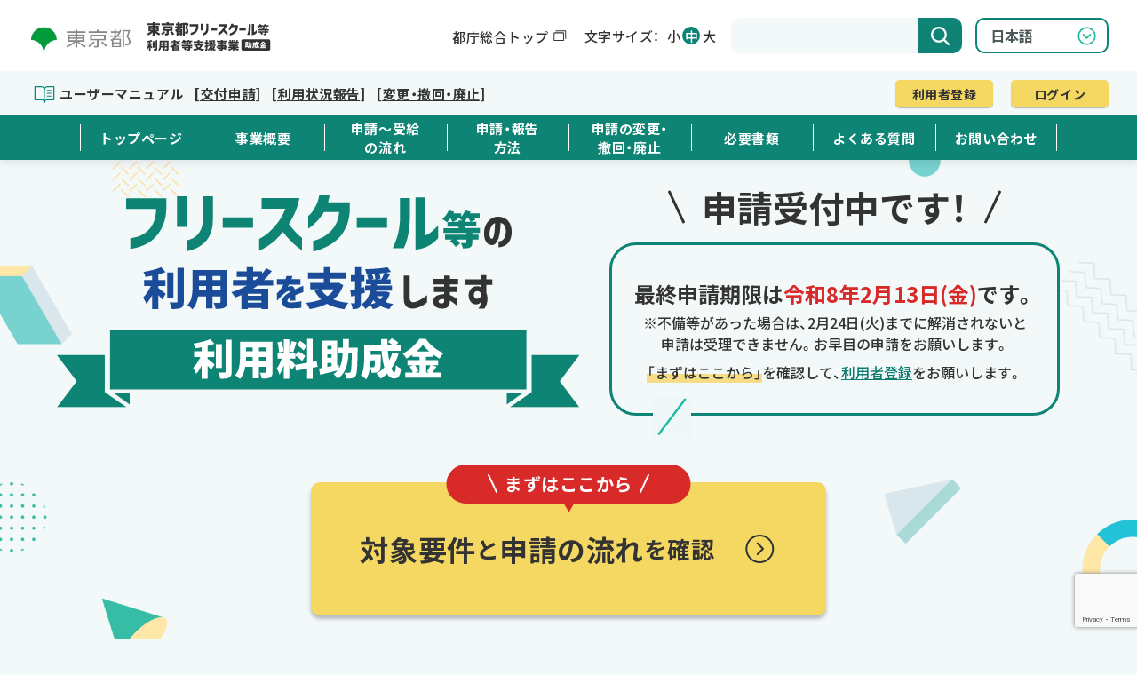

--- FILE ---
content_type: text/html; charset=UTF-8
request_url: https://tokyo-fs-support.metro.tokyo.lg.jp/?apply=d240700606
body_size: 49000
content:
<!DOCTYPE html>
<html lang="ja">

<head>
    <meta charset="UTF-8">
        <title>東京都フリースクール等利用者支援事業</title>
              <meta name="robots" content="noindex">
          
    <meta name="viewport" content="width=device-width">
        <meta name="description" content="フリースクール申請">
        <meta name="keywords" content="フリースクール申請">
    <meta property="og:title" content="フリースクール申請">
    <meta property="og:site_name" content="">
    <meta property="og:type" content="website">
    <meta property="og:description" content="">
    <meta property="og:url" content="https://tokyo-fs-support.metro.tokyo.lg.jp">
    <meta property="og:image" content="https://tokyo-fs-support.metro.tokyo.lg.jp/wp-content/themes/freeschool/src/img/OGP.png">
    <meta name="twitter:card" content="summary_large_image">
    <meta name="twitter:title" content="フリースクール申請">
    <meta name="twitter:description" content="">
    <meta name="twitter:image" content="https://tokyo-fs-support.metro.tokyo.lg.jp/wp-content/themes/freeschool/img/OGP.png">
    <link rel="shortcut icon" href="https://tokyo-fs-support.metro.tokyo.lg.jp/wp-content/themes/freeschool/src/img/favicon.ico">
	<link rel="apple-touch-icon" sizes="180x180" href="https://tokyo-fs-support.metro.tokyo.lg.jp/wp-content/themes/freeschool/src/img/apple-touch-icon.png">
    <link rel="stylesheet" href="https://cdn.jsdelivr.net/npm/yakuhanjp@4.0.1/dist/css/yakuhanjp.css">
    <!-- Google Tag Manager -->
    <script>(function(w,d,s,l,i){w[l]=w[l]||[];w[l].push({'gtm.start':
new Date().getTime(),event:'gtm.js'});var f=d.getElementsByTagName(s)[0],
j=d.createElement(s),dl=l!='dataLayer'?'&l='+l:'';j.async=true;j.src=
'https://www.googletagmanager.com/gtm.js?id='+i+dl;f.parentNode.insertBefore(j,f);
})(window,document,'script','dataLayer','GTM-P4SMTRZ9');</script>
    <!-- End Google Tag Manager -->
    <title>D240700606 &#8211; 東京都フリースクール等利用者等支援事業（助成金）</title>
<meta name='robots' content='max-image-preview:large' />
	<style>img:is([sizes="auto" i], [sizes^="auto," i]) { contain-intrinsic-size: 3000px 1500px }</style>
	<script type="text/javascript">
/* <![CDATA[ */
window._wpemojiSettings = {"baseUrl":"https:\/\/s.w.org\/images\/core\/emoji\/16.0.1\/72x72\/","ext":".png","svgUrl":"https:\/\/s.w.org\/images\/core\/emoji\/16.0.1\/svg\/","svgExt":".svg","source":{"concatemoji":"https:\/\/tokyo-fs-support.metro.tokyo.lg.jp\/wp-includes\/js\/wp-emoji-release.min.js?ver=6.8.3"}};
/*! This file is auto-generated */
!function(s,n){var o,i,e;function c(e){try{var t={supportTests:e,timestamp:(new Date).valueOf()};sessionStorage.setItem(o,JSON.stringify(t))}catch(e){}}function p(e,t,n){e.clearRect(0,0,e.canvas.width,e.canvas.height),e.fillText(t,0,0);var t=new Uint32Array(e.getImageData(0,0,e.canvas.width,e.canvas.height).data),a=(e.clearRect(0,0,e.canvas.width,e.canvas.height),e.fillText(n,0,0),new Uint32Array(e.getImageData(0,0,e.canvas.width,e.canvas.height).data));return t.every(function(e,t){return e===a[t]})}function u(e,t){e.clearRect(0,0,e.canvas.width,e.canvas.height),e.fillText(t,0,0);for(var n=e.getImageData(16,16,1,1),a=0;a<n.data.length;a++)if(0!==n.data[a])return!1;return!0}function f(e,t,n,a){switch(t){case"flag":return n(e,"\ud83c\udff3\ufe0f\u200d\u26a7\ufe0f","\ud83c\udff3\ufe0f\u200b\u26a7\ufe0f")?!1:!n(e,"\ud83c\udde8\ud83c\uddf6","\ud83c\udde8\u200b\ud83c\uddf6")&&!n(e,"\ud83c\udff4\udb40\udc67\udb40\udc62\udb40\udc65\udb40\udc6e\udb40\udc67\udb40\udc7f","\ud83c\udff4\u200b\udb40\udc67\u200b\udb40\udc62\u200b\udb40\udc65\u200b\udb40\udc6e\u200b\udb40\udc67\u200b\udb40\udc7f");case"emoji":return!a(e,"\ud83e\udedf")}return!1}function g(e,t,n,a){var r="undefined"!=typeof WorkerGlobalScope&&self instanceof WorkerGlobalScope?new OffscreenCanvas(300,150):s.createElement("canvas"),o=r.getContext("2d",{willReadFrequently:!0}),i=(o.textBaseline="top",o.font="600 32px Arial",{});return e.forEach(function(e){i[e]=t(o,e,n,a)}),i}function t(e){var t=s.createElement("script");t.src=e,t.defer=!0,s.head.appendChild(t)}"undefined"!=typeof Promise&&(o="wpEmojiSettingsSupports",i=["flag","emoji"],n.supports={everything:!0,everythingExceptFlag:!0},e=new Promise(function(e){s.addEventListener("DOMContentLoaded",e,{once:!0})}),new Promise(function(t){var n=function(){try{var e=JSON.parse(sessionStorage.getItem(o));if("object"==typeof e&&"number"==typeof e.timestamp&&(new Date).valueOf()<e.timestamp+604800&&"object"==typeof e.supportTests)return e.supportTests}catch(e){}return null}();if(!n){if("undefined"!=typeof Worker&&"undefined"!=typeof OffscreenCanvas&&"undefined"!=typeof URL&&URL.createObjectURL&&"undefined"!=typeof Blob)try{var e="postMessage("+g.toString()+"("+[JSON.stringify(i),f.toString(),p.toString(),u.toString()].join(",")+"));",a=new Blob([e],{type:"text/javascript"}),r=new Worker(URL.createObjectURL(a),{name:"wpTestEmojiSupports"});return void(r.onmessage=function(e){c(n=e.data),r.terminate(),t(n)})}catch(e){}c(n=g(i,f,p,u))}t(n)}).then(function(e){for(var t in e)n.supports[t]=e[t],n.supports.everything=n.supports.everything&&n.supports[t],"flag"!==t&&(n.supports.everythingExceptFlag=n.supports.everythingExceptFlag&&n.supports[t]);n.supports.everythingExceptFlag=n.supports.everythingExceptFlag&&!n.supports.flag,n.DOMReady=!1,n.readyCallback=function(){n.DOMReady=!0}}).then(function(){return e}).then(function(){var e;n.supports.everything||(n.readyCallback(),(e=n.source||{}).concatemoji?t(e.concatemoji):e.wpemoji&&e.twemoji&&(t(e.twemoji),t(e.wpemoji)))}))}((window,document),window._wpemojiSettings);
/* ]]> */
</script>
<style id='wp-emoji-styles-inline-css' type='text/css'>

	img.wp-smiley, img.emoji {
		display: inline !important;
		border: none !important;
		box-shadow: none !important;
		height: 1em !important;
		width: 1em !important;
		margin: 0 0.07em !important;
		vertical-align: -0.1em !important;
		background: none !important;
		padding: 0 !important;
	}
</style>
<link rel='stylesheet' id='wp-block-library-css' href='https://tokyo-fs-support.metro.tokyo.lg.jp/wp-includes/css/dist/block-library/style.min.css?ver=6.8.3' type='text/css' media='all' />
<style id='classic-theme-styles-inline-css' type='text/css'>
/*! This file is auto-generated */
.wp-block-button__link{color:#fff;background-color:#32373c;border-radius:9999px;box-shadow:none;text-decoration:none;padding:calc(.667em + 2px) calc(1.333em + 2px);font-size:1.125em}.wp-block-file__button{background:#32373c;color:#fff;text-decoration:none}
</style>
<style id='global-styles-inline-css' type='text/css'>
:root{--wp--preset--aspect-ratio--square: 1;--wp--preset--aspect-ratio--4-3: 4/3;--wp--preset--aspect-ratio--3-4: 3/4;--wp--preset--aspect-ratio--3-2: 3/2;--wp--preset--aspect-ratio--2-3: 2/3;--wp--preset--aspect-ratio--16-9: 16/9;--wp--preset--aspect-ratio--9-16: 9/16;--wp--preset--color--black: #000000;--wp--preset--color--cyan-bluish-gray: #abb8c3;--wp--preset--color--white: #ffffff;--wp--preset--color--pale-pink: #f78da7;--wp--preset--color--vivid-red: #cf2e2e;--wp--preset--color--luminous-vivid-orange: #ff6900;--wp--preset--color--luminous-vivid-amber: #fcb900;--wp--preset--color--light-green-cyan: #7bdcb5;--wp--preset--color--vivid-green-cyan: #00d084;--wp--preset--color--pale-cyan-blue: #8ed1fc;--wp--preset--color--vivid-cyan-blue: #0693e3;--wp--preset--color--vivid-purple: #9b51e0;--wp--preset--gradient--vivid-cyan-blue-to-vivid-purple: linear-gradient(135deg,rgba(6,147,227,1) 0%,rgb(155,81,224) 100%);--wp--preset--gradient--light-green-cyan-to-vivid-green-cyan: linear-gradient(135deg,rgb(122,220,180) 0%,rgb(0,208,130) 100%);--wp--preset--gradient--luminous-vivid-amber-to-luminous-vivid-orange: linear-gradient(135deg,rgba(252,185,0,1) 0%,rgba(255,105,0,1) 100%);--wp--preset--gradient--luminous-vivid-orange-to-vivid-red: linear-gradient(135deg,rgba(255,105,0,1) 0%,rgb(207,46,46) 100%);--wp--preset--gradient--very-light-gray-to-cyan-bluish-gray: linear-gradient(135deg,rgb(238,238,238) 0%,rgb(169,184,195) 100%);--wp--preset--gradient--cool-to-warm-spectrum: linear-gradient(135deg,rgb(74,234,220) 0%,rgb(151,120,209) 20%,rgb(207,42,186) 40%,rgb(238,44,130) 60%,rgb(251,105,98) 80%,rgb(254,248,76) 100%);--wp--preset--gradient--blush-light-purple: linear-gradient(135deg,rgb(255,206,236) 0%,rgb(152,150,240) 100%);--wp--preset--gradient--blush-bordeaux: linear-gradient(135deg,rgb(254,205,165) 0%,rgb(254,45,45) 50%,rgb(107,0,62) 100%);--wp--preset--gradient--luminous-dusk: linear-gradient(135deg,rgb(255,203,112) 0%,rgb(199,81,192) 50%,rgb(65,88,208) 100%);--wp--preset--gradient--pale-ocean: linear-gradient(135deg,rgb(255,245,203) 0%,rgb(182,227,212) 50%,rgb(51,167,181) 100%);--wp--preset--gradient--electric-grass: linear-gradient(135deg,rgb(202,248,128) 0%,rgb(113,206,126) 100%);--wp--preset--gradient--midnight: linear-gradient(135deg,rgb(2,3,129) 0%,rgb(40,116,252) 100%);--wp--preset--font-size--small: 13px;--wp--preset--font-size--medium: 20px;--wp--preset--font-size--large: 36px;--wp--preset--font-size--x-large: 42px;--wp--preset--spacing--20: 0.44rem;--wp--preset--spacing--30: 0.67rem;--wp--preset--spacing--40: 1rem;--wp--preset--spacing--50: 1.5rem;--wp--preset--spacing--60: 2.25rem;--wp--preset--spacing--70: 3.38rem;--wp--preset--spacing--80: 5.06rem;--wp--preset--shadow--natural: 6px 6px 9px rgba(0, 0, 0, 0.2);--wp--preset--shadow--deep: 12px 12px 50px rgba(0, 0, 0, 0.4);--wp--preset--shadow--sharp: 6px 6px 0px rgba(0, 0, 0, 0.2);--wp--preset--shadow--outlined: 6px 6px 0px -3px rgba(255, 255, 255, 1), 6px 6px rgba(0, 0, 0, 1);--wp--preset--shadow--crisp: 6px 6px 0px rgba(0, 0, 0, 1);}:where(.is-layout-flex){gap: 0.5em;}:where(.is-layout-grid){gap: 0.5em;}body .is-layout-flex{display: flex;}.is-layout-flex{flex-wrap: wrap;align-items: center;}.is-layout-flex > :is(*, div){margin: 0;}body .is-layout-grid{display: grid;}.is-layout-grid > :is(*, div){margin: 0;}:where(.wp-block-columns.is-layout-flex){gap: 2em;}:where(.wp-block-columns.is-layout-grid){gap: 2em;}:where(.wp-block-post-template.is-layout-flex){gap: 1.25em;}:where(.wp-block-post-template.is-layout-grid){gap: 1.25em;}.has-black-color{color: var(--wp--preset--color--black) !important;}.has-cyan-bluish-gray-color{color: var(--wp--preset--color--cyan-bluish-gray) !important;}.has-white-color{color: var(--wp--preset--color--white) !important;}.has-pale-pink-color{color: var(--wp--preset--color--pale-pink) !important;}.has-vivid-red-color{color: var(--wp--preset--color--vivid-red) !important;}.has-luminous-vivid-orange-color{color: var(--wp--preset--color--luminous-vivid-orange) !important;}.has-luminous-vivid-amber-color{color: var(--wp--preset--color--luminous-vivid-amber) !important;}.has-light-green-cyan-color{color: var(--wp--preset--color--light-green-cyan) !important;}.has-vivid-green-cyan-color{color: var(--wp--preset--color--vivid-green-cyan) !important;}.has-pale-cyan-blue-color{color: var(--wp--preset--color--pale-cyan-blue) !important;}.has-vivid-cyan-blue-color{color: var(--wp--preset--color--vivid-cyan-blue) !important;}.has-vivid-purple-color{color: var(--wp--preset--color--vivid-purple) !important;}.has-black-background-color{background-color: var(--wp--preset--color--black) !important;}.has-cyan-bluish-gray-background-color{background-color: var(--wp--preset--color--cyan-bluish-gray) !important;}.has-white-background-color{background-color: var(--wp--preset--color--white) !important;}.has-pale-pink-background-color{background-color: var(--wp--preset--color--pale-pink) !important;}.has-vivid-red-background-color{background-color: var(--wp--preset--color--vivid-red) !important;}.has-luminous-vivid-orange-background-color{background-color: var(--wp--preset--color--luminous-vivid-orange) !important;}.has-luminous-vivid-amber-background-color{background-color: var(--wp--preset--color--luminous-vivid-amber) !important;}.has-light-green-cyan-background-color{background-color: var(--wp--preset--color--light-green-cyan) !important;}.has-vivid-green-cyan-background-color{background-color: var(--wp--preset--color--vivid-green-cyan) !important;}.has-pale-cyan-blue-background-color{background-color: var(--wp--preset--color--pale-cyan-blue) !important;}.has-vivid-cyan-blue-background-color{background-color: var(--wp--preset--color--vivid-cyan-blue) !important;}.has-vivid-purple-background-color{background-color: var(--wp--preset--color--vivid-purple) !important;}.has-black-border-color{border-color: var(--wp--preset--color--black) !important;}.has-cyan-bluish-gray-border-color{border-color: var(--wp--preset--color--cyan-bluish-gray) !important;}.has-white-border-color{border-color: var(--wp--preset--color--white) !important;}.has-pale-pink-border-color{border-color: var(--wp--preset--color--pale-pink) !important;}.has-vivid-red-border-color{border-color: var(--wp--preset--color--vivid-red) !important;}.has-luminous-vivid-orange-border-color{border-color: var(--wp--preset--color--luminous-vivid-orange) !important;}.has-luminous-vivid-amber-border-color{border-color: var(--wp--preset--color--luminous-vivid-amber) !important;}.has-light-green-cyan-border-color{border-color: var(--wp--preset--color--light-green-cyan) !important;}.has-vivid-green-cyan-border-color{border-color: var(--wp--preset--color--vivid-green-cyan) !important;}.has-pale-cyan-blue-border-color{border-color: var(--wp--preset--color--pale-cyan-blue) !important;}.has-vivid-cyan-blue-border-color{border-color: var(--wp--preset--color--vivid-cyan-blue) !important;}.has-vivid-purple-border-color{border-color: var(--wp--preset--color--vivid-purple) !important;}.has-vivid-cyan-blue-to-vivid-purple-gradient-background{background: var(--wp--preset--gradient--vivid-cyan-blue-to-vivid-purple) !important;}.has-light-green-cyan-to-vivid-green-cyan-gradient-background{background: var(--wp--preset--gradient--light-green-cyan-to-vivid-green-cyan) !important;}.has-luminous-vivid-amber-to-luminous-vivid-orange-gradient-background{background: var(--wp--preset--gradient--luminous-vivid-amber-to-luminous-vivid-orange) !important;}.has-luminous-vivid-orange-to-vivid-red-gradient-background{background: var(--wp--preset--gradient--luminous-vivid-orange-to-vivid-red) !important;}.has-very-light-gray-to-cyan-bluish-gray-gradient-background{background: var(--wp--preset--gradient--very-light-gray-to-cyan-bluish-gray) !important;}.has-cool-to-warm-spectrum-gradient-background{background: var(--wp--preset--gradient--cool-to-warm-spectrum) !important;}.has-blush-light-purple-gradient-background{background: var(--wp--preset--gradient--blush-light-purple) !important;}.has-blush-bordeaux-gradient-background{background: var(--wp--preset--gradient--blush-bordeaux) !important;}.has-luminous-dusk-gradient-background{background: var(--wp--preset--gradient--luminous-dusk) !important;}.has-pale-ocean-gradient-background{background: var(--wp--preset--gradient--pale-ocean) !important;}.has-electric-grass-gradient-background{background: var(--wp--preset--gradient--electric-grass) !important;}.has-midnight-gradient-background{background: var(--wp--preset--gradient--midnight) !important;}.has-small-font-size{font-size: var(--wp--preset--font-size--small) !important;}.has-medium-font-size{font-size: var(--wp--preset--font-size--medium) !important;}.has-large-font-size{font-size: var(--wp--preset--font-size--large) !important;}.has-x-large-font-size{font-size: var(--wp--preset--font-size--x-large) !important;}
:where(.wp-block-post-template.is-layout-flex){gap: 1.25em;}:where(.wp-block-post-template.is-layout-grid){gap: 1.25em;}
:where(.wp-block-columns.is-layout-flex){gap: 2em;}:where(.wp-block-columns.is-layout-grid){gap: 2em;}
:root :where(.wp-block-pullquote){font-size: 1.5em;line-height: 1.6;}
</style>
<link rel='stylesheet' id='bogo-css' href='https://tokyo-fs-support.metro.tokyo.lg.jp/wp-content/plugins/bogo/includes/css/style.css?ver=3.9.0.1' type='text/css' media='all' />
<link rel='stylesheet' id='contact-form-7-css' href='https://tokyo-fs-support.metro.tokyo.lg.jp/wp-content/plugins/contact-form-7/includes/css/styles.css?ver=6.1.3' type='text/css' media='all' />
<link rel='stylesheet' id='cf7msm_styles-css' href='https://tokyo-fs-support.metro.tokyo.lg.jp/wp-content/plugins/contact-form-7-multi-step-module/resources/cf7msm.css?ver=4.5' type='text/css' media='all' />
<link rel='stylesheet' id='magnific-popup-css' href='https://tokyo-fs-support.metro.tokyo.lg.jp/wp-content/themes/freeschool/dist/css/magnific-popup.css?250715&#038;ver=6.8.3' type='text/css' media='all' />
<link rel='stylesheet' id='my-stylesheet-css' href='https://tokyo-fs-support.metro.tokyo.lg.jp/wp-content/themes/freeschool/dist/css/style.css?250715&#038;ver=6.8.3' type='text/css' media='all' />
<link rel='stylesheet' id='wp-members-css' href='https://tokyo-fs-support.metro.tokyo.lg.jp/wp-content/plugins/wp-members/assets/css/forms/generic-no-float.min.css?ver=3.5.4.3' type='text/css' media='all' />
<link rel='stylesheet' id='cf7cf-style-css' href='https://tokyo-fs-support.metro.tokyo.lg.jp/wp-content/plugins/cf7-conditional-fields/style.css?ver=2.6.6' type='text/css' media='all' />
<script type="text/javascript" src="https://tokyo-fs-support.metro.tokyo.lg.jp/wp-content/themes/freeschool/dist/js/jquery-3.7.0.min.js?ver=6.8.3" id="jquery-js"></script>
<script type="text/javascript" src="https://tokyo-fs-support.metro.tokyo.lg.jp/wp-content/themes/freeschool/dist/js/mypage/jquery.magnific-popup.js?250715&amp;ver=6.8.3" id="mypage-magnific-popup-js"></script>
<script type="text/javascript" src="https://tokyo-fs-support.metro.tokyo.lg.jp/wp-content/themes/freeschool/dist/js/mypage/jquery.magnific-popup.min.js?250715&amp;ver=6.8.3" id="mypage-magnific-popup-min-js"></script>
<script type="text/javascript" src="https://tokyo-fs-support.metro.tokyo.lg.jp/wp-content/themes/freeschool/dist/js/font-size.js?250715&amp;ver=6.8.3" id="my-font-size-js"></script>
<script type="text/javascript" src="https://tokyo-fs-support.metro.tokyo.lg.jp/wp-content/themes/freeschool/js/script_translate.js?250715&amp;ver=6.8.3" id="my-translate-js"></script>
<script type="text/javascript" src="https://tokyo-fs-support.metro.tokyo.lg.jp/wp-content/themes/freeschool/dist/js/common.js?250715&amp;ver=6.8.3" id="my-common-js"></script>
<link rel="https://api.w.org/" href="https://tokyo-fs-support.metro.tokyo.lg.jp/wp-json/" /><link rel="alternate" title="JSON" type="application/json" href="https://tokyo-fs-support.metro.tokyo.lg.jp/wp-json/wp/v2/apply/8259" /><link rel="EditURI" type="application/rsd+xml" title="RSD" href="https://tokyo-fs-support.metro.tokyo.lg.jp/xmlrpc.php?rsd" />
<meta name="generator" content="WordPress 6.8.3" />
<link rel="canonical" href="https://tokyo-fs-support.metro.tokyo.lg.jp/?apply=d240700606" />
<link rel='shortlink' href='https://tokyo-fs-support.metro.tokyo.lg.jp/?p=8259' />
<link rel="alternate" title="oEmbed (JSON)" type="application/json+oembed" href="https://tokyo-fs-support.metro.tokyo.lg.jp/wp-json/oembed/1.0/embed?url=https%3A%2F%2Ftokyo-fs-support.metro.tokyo.lg.jp%2F%3Fapply%3Dd240700606" />
<link rel="alternate" title="oEmbed (XML)" type="text/xml+oembed" href="https://tokyo-fs-support.metro.tokyo.lg.jp/wp-json/oembed/1.0/embed?url=https%3A%2F%2Ftokyo-fs-support.metro.tokyo.lg.jp%2F%3Fapply%3Dd240700606&#038;format=xml" />
<link rel="icon" type="image/png" href="https://tokyo-fs-support.metro.tokyo.lg.jp/wp-admin/images/wordpress-logo-32.png"></head>

<body class="lang_ja">
    <!-- Google Tag Manager (noscript) -->
<noscript><iframe src="https://www.googletagmanager.com/ns.html?id=GTM-P4SMTRZ9"
height="0" width="0" style="display:none;visibility:hidden" title="Google Tag Manager"></iframe></noscript>
<!-- End Google Tag Manager (noscript) -->
    <header class="p-header">
        <div class="p-header_top">
            <div class="p-header_top_logo">
                <div class="logo_tokyo">
                    <a href="https://www.metro.tokyo.lg.jp/" target="_blank">
                        <img src="https://tokyo-fs-support.metro.tokyo.lg.jp/wp-content/themes/freeschool/src/img/logo_tokyo.png" alt="東京都">
                    </a>
                </div>
                <h1 class="logo">
                    <a href="https://tokyo-fs-support.metro.tokyo.lg.jp">
                        <img src="https://tokyo-fs-support.metro.tokyo.lg.jp/wp-content/themes/freeschool/src/img/logo_s.svg" alt="東京都フリースクール等利用者等支援事業（助成金）">
                    </a>
                </h1>
            </div>
            <div class="p-header_top_right u-pc-only">
                <p class="btn-government"><a href="https://www.metro.tokyo.lg.jp/" target="_blank"><span>都庁総合トップ</span></a></p>
                <div class="resize-font">
                    <p class="resize-font-ttl">文字サイズ：</p>
                    <ul class="size">
                        <li class="size-btn small">
                            <button>小</button>
                        </li>
                        <li class="size-btn medium active">
                            <button>中</button>
                        </li>
                        <li class="size-btn large">
                            <button>大</button>
                        </li>
                    </ul>
                </div>
                <div class="header-search">
                    <form class="el_inputSearch" role="search" action="https://tokyo-fs-support.metro.tokyo.lg.jp/search-result/" aria-label="サイト全体"
                id="cse-search-box-1">
                        <label class="bl_headsearch_label">
                            <input type="hidden" name="cx" value="317ae0d394db241db" />
                            <input type="hidden" name="ie" value="UTF-8" />
                            <input class="el_inputText" type="text" name="q" size="31" title="検索キーワードを入力" />
							<input type="submit" name="sa" value="">
                        </label>
                    </form>
                </div>
                <div class="language">
                    <div class="gtranslate_wrapper"><label for="language-select" class="sr-only" style="display: none;">言語選択</label><select id="language-select" class="lang_switcher" data-prev="https://tokyo-fs-support.metro.tokyo.lg.jp/?apply=d240700606"><option value="https://tokyo-fs-support.metro.tokyo.lg.jp/zh-CN/?apply=d240700606" data-lang="zh_CN">简体中文</option><option value="https://tokyo-fs-support.metro.tokyo.lg.jp/zh-HK/?apply=d240700606" data-lang="zh_HK">香港中文</option><option value="https://tokyo-fs-support.metro.tokyo.lg.jp/en/?apply=d240700606" data-lang="en_US">English</option><option value="https://tokyo-fs-support.metro.tokyo.lg.jp/?apply=d240700606" data-lang="ja" selected>日本語</option><option value="https://tokyo-fs-support.metro.tokyo.lg.jp/ko/?apply=d240700606" data-lang="ko_KR">한국어</option></select></div>                </div>
                <button type="button" class="c-btn__hamburger js-hamburgerButton">
                    <span class="c-btn__hamburger-line"></span>
                </button>
            </div>
        </div>
        <div class="p-header_center">
      <div class="p-header_center_left">
        <ul class="p-header_center_nav">
          <!-- 7/1反映後は時間の処理外してuser_manual_kofusinsei20250701.pdfに固定にする -->
                    <li class="manual2">
            <span>
              ユーザーマニュアル 
              <a href="https://tokyo-fs-support.metro.tokyo.lg.jp/wp-content/themes/freeschool/documents/Application/R7/user_manual_kofusinsei20250701.pdf?20251226" target="_blank">
                [交付申請]              </a><br class="u-sp-only">
              <a href="https://tokyo-fs-support.metro.tokyo.lg.jp/wp-content/themes/freeschool/documents/Application/R7/user_manual_riyoujoukyou.pdf?20251226" target="_blank">
                  [利用状況報告]              </a>
              <a href="https://tokyo-fs-support.metro.tokyo.lg.jp/wp-content/themes/freeschool/documents/Application/R7/user_manual_henkoutou.pdf?20251226" target="_blank">
                [変更・撤回・廃止]              </a>
            </span>
          </li>
        </ul>
      </div>
      <div class="p-header_center_right">
        <ul class="p-header_center_nav">
                                <li class="entry"><a href="https://tokyo-fs-support.metro.tokyo.lg.jp/register/" class=""><span>利用者登録</span></a></li>
          <li class="login"><a href="https://tokyo-fs-support.metro.tokyo.lg.jp/user-login/"><span>ログイン</span></a></li>
                  </ul>
      </div>
    </div>
        <div class="p-header_bottom u-pc-only">
            <ul class="c-nav">
                                <li>
                                      <a href="https://tokyo-fs-support.metro.tokyo.lg.jp">トップページ</a>
                                  </li>
                <li>
                  <a href="https://tokyo-fs-support.metro.tokyo.lg.jp/about/">
                    事業概要                  </a>
                </li>
                <li class="fs">
                  <a href="https://tokyo-fs-support.metro.tokyo.lg.jp/flow/">
                    申請～受給<br>の流れ                  </a>
                </li>
                <li>
                  <a href="https://tokyo-fs-support.metro.tokyo.lg.jp/method/">
                    申請・報告<br class="u-pc-only">方法                  </a>
                </li>
                <li>
                  <a href="https://tokyo-fs-support.metro.tokyo.lg.jp/change/">
                    申請の変更・<br class="u-pc-only">撤回・廃止                  </a>
                </li>
                <li class="menu-item" title="必要書類">
                  <a href="" role="button" aria-expanded="false" aria-controls="menu-documents">必要書類</a>
                  <ul class="drop-menu-list" id="menu-documents">
                    <li class="drop-menu-item">
                      <a href="https://tokyo-fs-support.metro.tokyo.lg.jp/document/">
                        必要書類<br class="u-pc-only">(交付申請)                      </a>
                    </li>
                    <li class="drop-menu-item">
                      <a href="https://tokyo-fs-support.metro.tokyo.lg.jp/document_report/">
                        必要書類<br class="u-pc-only">(利用状況報告)                      </a>
                    </li>
                    <li class="drop-menu-item">
                    <a href="https://tokyo-fs-support.metro.tokyo.lg.jp/document_change/">必要書類<br class="u-pc-only">(申請の変更・撤回・廃止)</a>
                    </li>
                  </ul>
                </li>
                <!--<li><a href="https://tokyo-fs-support.metro.tokyo.lg.jp/register/">利用者登録</a></li>
                <li><a href="https://tokyo-fs-support.metro.tokyo.lg.jp/user-login/">ログイン</a></li>-->
                <li><a href="https://tokyo-fs-support.metro.tokyo.lg.jp/faq/">よくある質問</a></li>
                <li><a href="https://tokyo-fs-support.metro.tokyo.lg.jp/contact/">お問い合わせ</a></li>
            </ul>
        </div>
        <div class="menu_wrap_smp u-sp-only">
            <div class="navToggle" onclick="toggleMenu()"> <span></span><span></span><span></span>
            </div>
            <div id="globalMenuSp">
                <div class="resize-font">
                    <p class="resize-font-ttl">文字サイズ：</p>
                    <ul class="size">
                        <li class="size-btn small">
                            <button>小</button>
                        </li>
                        <li class="size-btn medium active">
                            <button>中</button>
                        </li>
                        <li class="size-btn large">
                            <button>大</button>
                        </li>
                    </ul>
                </div>
                <div class="language">
                    <div class="gtranslate_wrapper"><label for="language-select" class="sr-only" style="display: none;">言語選択</label><select id="language-select" class="lang_switcher" data-prev="https://tokyo-fs-support.metro.tokyo.lg.jp/?apply=d240700606"><option value="https://tokyo-fs-support.metro.tokyo.lg.jp/zh-CN/?apply=d240700606" data-lang="zh_CN">简体中文</option><option value="https://tokyo-fs-support.metro.tokyo.lg.jp/zh-HK/?apply=d240700606" data-lang="zh_HK">香港中文</option><option value="https://tokyo-fs-support.metro.tokyo.lg.jp/en/?apply=d240700606" data-lang="en_US">English</option><option value="https://tokyo-fs-support.metro.tokyo.lg.jp/?apply=d240700606" data-lang="ja" selected>日本語</option><option value="https://tokyo-fs-support.metro.tokyo.lg.jp/ko/?apply=d240700606" data-lang="ko_KR">한국어</option></select></div>                </div>
              <ul id="manu" class="menu">
                <li>
                                      <a href="https://tokyo-fs-support.metro.tokyo.lg.jp">トップページ</a>
                                  </li>
                <li>
                  <a href="https://tokyo-fs-support.metro.tokyo.lg.jp/about/">
                    事業概要                  </a>
                </li>
                <li>
                  <a href="https://tokyo-fs-support.metro.tokyo.lg.jp/flow/">
                    申請～受給<br>の流れ                  </a>
                </li>
                <li>
                  <a href="https://tokyo-fs-support.metro.tokyo.lg.jp/method/">
                    申請・報告<br class="u-pc-only">方法                  </a>
                </li>
                <li>
                  <a href="https://tokyo-fs-support.metro.tokyo.lg.jp/change/">
                    申請の変更・<br class="u-pc-only">撤回・廃止                  </a>
                </li>
                <li><button type="button" class="global-navigation__link -accordion js-sp-accordion-trigger" aria-expanded='false' aria-controls="accordion1">必要書類</button>
                <div id="accordion1" class="accordion js-accordion">
                    <ul class="accordion__list">
                        <li><a href="https://tokyo-fs-support.metro.tokyo.lg.jp/document/">
                          必要書類<br class="u-pc-only">(交付申請)                        </a></li>
                        <li><a href="https://tokyo-fs-support.metro.tokyo.lg.jp/document_report/">
                          必要書類<br class="u-pc-only">(利用状況報告)                        </a></li>
                        <li class="drop-menu-item">
                        <a href="https://tokyo-fs-support.metro.tokyo.lg.jp/document_change/">必要書類<br class="u-pc-only">(申請の変更・撤回・廃止)</a>
                        </li>
                    </ul>
                </div>
                </li>
                <!--<li><a href="https://tokyo-fs-support.metro.tokyo.lg.jp/register/">利用者登録</a></li>
                <li><a href="https://tokyo-fs-support.metro.tokyo.lg.jp/user-login/">ログイン</a></li>-->
                <li><a href="https://tokyo-fs-support.metro.tokyo.lg.jp/faq/">よくある質問</a></li>
                <li><a href="https://tokyo-fs-support.metro.tokyo.lg.jp/contact/">お問い合わせ</a></li>
                <li class="blank"><a href="https://www.metro.tokyo.lg.jp/" target="_blank">都庁総合トップ</a></li>
              </ul>
              <div class="header-search">
                  <form class="el_inputSearch" role="search" action="https://tokyo-fs-support.metro.tokyo.lg.jp/search-result/" aria-label="サイト全体"
                id="cse-search-box-2">
                        <label class="bl_headsearch_label">
                            <input type="hidden" name="cx" value="317ae0d394db241db" />
                            <input type="hidden" name="ie" value="UTF-8" />
                            <input class="el_inputText" type="text" name="q" size="31" title="検索キーワードを入力" />
							<input type="submit" name="sa" value="">
                        </label>
                    </form>
              </div>
            </div>
          </div>
		  <div class="traslate" style="display:none;">
		    <span class="ja">[gt-link lang="ja" label="日本語" widget_look="flags_name"]</span> 
		    <span class="en">[gt-link lang="en" label="English" widget_look="flags_name"]</span> 
		    <span class="zh-CN">[gt-link lang="zh-CN" label="简体中文" widget_look="flags_name"]</span> 
		    <span class="zh-TW">[gt-link lang="zh-TW" label="繁體中文" widget_look="flags_name"]</span> 
		    <span class="ko">[gt-link lang="ko" label="한국어" widget_look="flags_name"]</span>
		  </div>
    </header><main>
    <div class="p-main">
        <div class="p-main_wrap">
            <div class="p-main_wrap_catch">
                <div class="p-main_wrap_catch_logo"><img src="https://tokyo-fs-support.metro.tokyo.lg.jp/wp-content/themes/freeschool/src/img/logo.svg?20240531" alt="">
                </div>
                                
                <div class="p-main_wrap_catch_txt">
                    <p class="ttl"><span>申請受付中です！</span></p>
                <div class="p-main_wrap_catch_txt_sub">
                                        <div class="p-main_wrap_catch_txt_sub_box">
                        
                                                <div class="txt01 u-mt--xxs">
                            最終申請期限は<br class="u-sp-only"><em>令和8年2月13日(金)</em>です。<br><p class="txt_s">※不備等があった場合は、2月24日(火)までに解消されないと<br class="u-pc-only">申請は受理できません。お早目の申請をお願いします。</p>                            <p class="txt_s"><span>「まずはここから」</span>を確認して、<a href="https://tokyo-fs-support.metro.tokyo.lg.jp/register/">利用者登録</a>をお願いします。</p>
                                            </div>
                                    </div>
				</div>
            </div>
            <div class="p-main_wrap_btnwrap">
                    <div class="c-btn-main news" id="btnstart"><a href="https://tokyo-fs-support.metro.tokyo.lg.jp/about/">
                        <div class="caption"><span class="txt"><span class="arrow">まずはここから</span></span></div>
                        対象要件<small>と</small>申請の流れ<small>を確認</small>                     </a></div>
                    <div class="c-btn-main entry"><a href="https://tokyo-fs-support.metro.tokyo.lg.jp/register/">
                        <div class="caption">初めて申請される方</div>
                        <!-- 7/1変更下部のdo_shortcodeの中は、右に変える→　"[translated_text key='text1850']" -->
                        <div class="caption-sub">R7年度から初めて申請する方の<br>利用者登録はこちら</div>
                    </a></div>
                <div class="c-btn-main last mypage"><a href="https://tokyo-fs-support.metro.tokyo.lg.jp/mypage/">
                    <div class="caption">各種申請・報告手続き</div>
                    マイページ<small>はこちら</small>                </a></div>
                <br>
                <div class="c-btn-main free-btn" style="margin-top:25px;"><a href="https://tokyo-fs-support.metro.tokyo.lg.jp/forfreeschool/">
                    フリースクール等ご関係者様へ                </a></div>
            </div>
        </div>
    </div>
    <section class="l-section p-news bg_color2">
        <div class="l-inner">
            <div class="p-news_bg01"></div>
            <div class="p-news_bg02"></div>
            <div class="p-news_bg03"></div>
            <div class="p-news_bg04"></div>
            <div class="p-news_wrap">
                <h2 class="p-news_wrap-h2">更新情報</h2>
                <div class="news-wrapper">
                    <ul class="scrollable-div">
                                                    <li>
                                <span class="date">2025.12.25</span>
                                <span class="budge ico_news">お知らせ</span>
                                <span class="main">
                                    事務局は令和7年12月28日（日）から令和8年1月4日（日）まで、年末年始休業とさせていただきます。休業中にいただいたお問合せにつきましては、令和8年1月5日（月）以降、順次返信させていただきます。電話でのお問合せ受付は、令和8年1月5日（月）より再開いたします。                                </span>
                            </li>
                                                    <li>
                                <span class="date">2025.10.31</span>
                                <span class="budge ico_news">お知らせ</span>
                                <span class="main">
                                    システムメンテナンスのため、以下の時間帯はホームページにアクセスできなくなります。 12月16日（火）10時～17時                                </span>
                            </li>
                                                    <li>
                                <span class="date">2025.07.14</span>
                                <span class="budge ico_news">お知らせ</span>
                                <span class="main">
                                    システムメンテナンスのため、以下の時間帯はホームページにアクセスできなくなります。 7月31日（木）10時～14時                                </span>
                            </li>
                                                    <li>
                                <span class="date">2025.05.20</span>
                                <span class="budge ico_news">お知らせ</span>
                                <span class="main">
                                    システムメンテナンスのため、以下の時間帯はホームページにアクセスできなくなります。 5月26日（月）10時～5月28日（水）12時                                </span>
                            </li>
                                                    <li>
                                <span class="date">2025.04.30</span>
                                <span class="budge ico_news">お知らせ</span>
                                <span class="main">
                                    令和７年度の制度内容や申請スケジュールを公開しました。 申請受付開始は、５月28日からです。                                </span>
                            </li>
                                            </ul>
                </div>
            </div>
        </div>
        <div class="p-news_box">
            <ul>
                <li>
                    <a href="https://tokyo-fs-support.metro.tokyo.lg.jp/about#p01">
                        <dl>
                            <dt class="about01">助成対象者</dt>
                            <dd>
                                <div class="img"><img src="https://tokyo-fs-support.metro.tokyo.lg.jp/wp-content/themes/freeschool/src/img/about01.svg" alt="助成対象者"></div>
                                <p><span>都内在住の<br>小・中学生の保護者</span></p>
                            </dd>
                        </dl>
                    </a>
                </li>
                <li>
                    <a href="https://tokyo-fs-support.metro.tokyo.lg.jp/about#p02">
                        <dl>
                            <dt class="about02">助成金額</dt>
                            <dd>
                                <div class="img"><img src="https://tokyo-fs-support.metro.tokyo.lg.jp/wp-content/themes/freeschool/src/img/about02.svg" alt="助成対象者"></div>
                                <p class="sub">フリースクール等の<br class="u-pc-only">利用料</p><p><span>月額上限2万円</span></p>
                            </dd>
                        </dl>
                    </a>
                </li>
                <li>
                    <a href="https://tokyo-fs-support.metro.tokyo.lg.jp/about#p03">
                        <dl>
                            <dt class="about03">申請受付期間</dt>
                            <dd>
                                <div class="img"><img src="https://tokyo-fs-support.metro.tokyo.lg.jp/wp-content/themes/freeschool/src/img/about03.svg" alt="受付期間"></div>
                                <!-- 下部のdo_shortcodeの中は、右に変える→　"[translated_text key='text1851']" -->
                                <p style="font-size: 25px;">令和7年5月28日<br>～<br>令和8年2月13日</p>
                            </dd>
                        </dl>
                    </a>
                </li>
                <li>
                    <a href="https://tokyo-fs-support.metro.tokyo.lg.jp/about#p04">
                        <dl>
                            <dt class="about04">支給時期</dt>
                            <dd>
                                <div class="img"><img src="https://tokyo-fs-support.metro.tokyo.lg.jp/wp-content/themes/freeschool/src/img/about04.svg" alt="受付期間"></div>
                                <p><span>四半期ごとに支給</span></p>
                            </dd>
                        </dl>
                    </a>
                </li>
            </ul>
        </div>
    </section>
</main>
<footer class="p-footer">
        <div class="p-footer_top">
            <div class="l-inner">
                <div class="p-footer_top_logo"><img src="https://tokyo-fs-support.metro.tokyo.lg.jp/wp-content/themes/freeschool/src/img/logo_w.svg" alt="東京都フリースクール等利用者等支援事業（助成金）"></div>
                <div class="p-footer_top_tel">
                    <p class="txt01">東京都フリースクール等利用料助成金事務局</p>
                    <p class="txt02"><span>受託者：アデコ株式会社</span></p>
                    <p class="tel"><span>03-6800-8763</span></p>
                    <p class="txt03">受付時間：9:00～18:00（日・祝日除く）</p>
                    <a href="https://tokyo-fs-support.metro.tokyo.lg.jp/contact/" class="c-btn_contact_foot"><span>お問い合わせ</span></a>
                </div>
            </div>
        </div>
        <div class="p-footer_bottom">
            <ul class="p-footer_bottom_nav">
                <li><a href="https://tokyo-fs-support.metro.tokyo.lg.jp/sitepolicy/">サイトポリシー</a></li>
                <li><a href="https://tokyo-fs-support.metro.tokyo.lg.jp/privacy/">個人情報保護方針</a></li>
                <li><a href="https://tokyo-fs-support.metro.tokyo.lg.jp/chitekizaisanken/">知的財産権について</a></li>
            </ul>
            <div class="p-footer_bottom_copy">Copyright &copy; 2024 Tokyo Metropolitan Government. All Rights Reserved.</div>
        </div>
    </footer>
    <div class="pagetop">
        <a href="javascript:void(0);" aria-label="pagetop" onclick="window.scrollTo({top: 0, behavior: 'smooth'});">
            <img src="https://tokyo-fs-support.metro.tokyo.lg.jp/wp-content/themes/freeschool/src/img/pagetop.svg" alt="pagetop">
        </a>
    </div>
    <!--<div class="c-btn_side">
        <div class="new2"><a href="https://tokyo-fs-support.metro.tokyo.lg.jp/register/">利用者登録</a></div>
    </div>-->
    <div class="c-btn_chat">
        <script>(function(){
var w=window,d=document;
var s="https://app.chatplus.jp/cp.js";
d["__cp_d"]="https://app.chatplus.jp";
d["__cp_c"]="70707443_1";
var a=d.createElement("script"), m=d.getElementsByTagName("script")[0];
a.async=true,a.src=s,m.parentNode.insertBefore(a,m);})();</script>
    </div>
    <script type="speculationrules">
{"prefetch":[{"source":"document","where":{"and":[{"href_matches":"\/*"},{"not":{"href_matches":["\/wp-*.php","\/wp-admin\/*","\/wp-content\/uploads\/*","\/wp-content\/*","\/wp-content\/plugins\/*","\/wp-content\/themes\/freeschool\/*","\/*\\?(.+)"]}},{"not":{"selector_matches":"a[rel~=\"nofollow\"]"}},{"not":{"selector_matches":".no-prefetch, .no-prefetch a"}}]},"eagerness":"conservative"}]}
</script>
<script type="text/javascript" src="https://tokyo-fs-support.metro.tokyo.lg.jp/wp-includes/js/dist/hooks.min.js?ver=4d63a3d491d11ffd8ac6" id="wp-hooks-js"></script>
<script type="text/javascript" src="https://tokyo-fs-support.metro.tokyo.lg.jp/wp-includes/js/dist/i18n.min.js?ver=5e580eb46a90c2b997e6" id="wp-i18n-js"></script>
<script type="text/javascript" id="wp-i18n-js-after">
/* <![CDATA[ */
wp.i18n.setLocaleData( { 'text direction\u0004ltr': [ 'ltr' ] } );
/* ]]> */
</script>
<script type="text/javascript" src="https://tokyo-fs-support.metro.tokyo.lg.jp/wp-content/plugins/contact-form-7/includes/swv/js/index.js?ver=6.1.3" id="swv-js"></script>
<script type="text/javascript" id="contact-form-7-js-translations">
/* <![CDATA[ */
( function( domain, translations ) {
	var localeData = translations.locale_data[ domain ] || translations.locale_data.messages;
	localeData[""].domain = domain;
	wp.i18n.setLocaleData( localeData, domain );
} )( "contact-form-7", {"translation-revision-date":"2025-10-29 09:23:50+0000","generator":"GlotPress\/4.0.3","domain":"messages","locale_data":{"messages":{"":{"domain":"messages","plural-forms":"nplurals=1; plural=0;","lang":"ja_JP"},"This contact form is placed in the wrong place.":["\u3053\u306e\u30b3\u30f3\u30bf\u30af\u30c8\u30d5\u30a9\u30fc\u30e0\u306f\u9593\u9055\u3063\u305f\u4f4d\u7f6e\u306b\u7f6e\u304b\u308c\u3066\u3044\u307e\u3059\u3002"],"Error:":["\u30a8\u30e9\u30fc:"]}},"comment":{"reference":"includes\/js\/index.js"}} );
/* ]]> */
</script>
<script type="text/javascript" id="contact-form-7-js-before">
/* <![CDATA[ */
var wpcf7 = {
    "api": {
        "root": "https:\/\/tokyo-fs-support.metro.tokyo.lg.jp\/wp-json\/",
        "namespace": "contact-form-7\/v1"
    }
};
/* ]]> */
</script>
<script type="text/javascript" src="https://tokyo-fs-support.metro.tokyo.lg.jp/wp-content/plugins/contact-form-7/includes/js/index.js?ver=6.1.3" id="contact-form-7-js"></script>
<script type="text/javascript" id="cf7msm-js-extra">
/* <![CDATA[ */
var cf7msm_posted_data = {"_wpcf7cf_hidden_group_fields":"[]","_wpcf7cf_hidden_groups":"[]","_wpcf7cf_visible_groups":"[]"};
/* ]]> */
</script>
<script type="text/javascript" src="https://tokyo-fs-support.metro.tokyo.lg.jp/wp-content/plugins/contact-form-7-multi-step-module/resources/cf7msm.min.js?ver=4.5" id="cf7msm-js"></script>
<script type="text/javascript" id="wpcf7cf-scripts-js-extra">
/* <![CDATA[ */
var wpcf7cf_global_settings = {"ajaxurl":"https:\/\/tokyo-fs-support.metro.tokyo.lg.jp\/wp-admin\/admin-ajax.php"};
/* ]]> */
</script>
<script type="text/javascript" src="https://tokyo-fs-support.metro.tokyo.lg.jp/wp-content/plugins/cf7-conditional-fields/js/scripts.js?ver=2.6.6" id="wpcf7cf-scripts-js"></script>
<script type="text/javascript" src="https://www.google.com/recaptcha/api.js?render=6Le-oswpAAAAALPPvGSUDAY-WSw2SkMltzHYvCaN&amp;ver=3.0" id="google-recaptcha-js"></script>
<script type="text/javascript" src="https://tokyo-fs-support.metro.tokyo.lg.jp/wp-includes/js/dist/vendor/wp-polyfill.min.js?ver=3.15.0" id="wp-polyfill-js"></script>
<script type="text/javascript" id="wpcf7-recaptcha-js-before">
/* <![CDATA[ */
var wpcf7_recaptcha = {
    "sitekey": "6Le-oswpAAAAALPPvGSUDAY-WSw2SkMltzHYvCaN",
    "actions": {
        "homepage": "homepage",
        "contactform": "contactform"
    }
};
/* ]]> */
</script>
<script type="text/javascript" src="https://tokyo-fs-support.metro.tokyo.lg.jp/wp-content/plugins/contact-form-7/modules/recaptcha/index.js?ver=6.1.3" id="wpcf7-recaptcha-js"></script>
  <script src="https://tokyo-fs-support.metro.tokyo.lg.jp/wp-content/themes/freeschool/js/script_form.js?240612_1"></script>
  <script src="https://tokyo-fs-support.metro.tokyo.lg.jp/wp-content/themes/freeschool/js/script_init.js?240702"></script>
  </body>

</html>

--- FILE ---
content_type: text/html; charset=utf-8
request_url: https://www.google.com/recaptcha/api2/anchor?ar=1&k=6Le-oswpAAAAALPPvGSUDAY-WSw2SkMltzHYvCaN&co=aHR0cHM6Ly90b2t5by1mcy1zdXBwb3J0Lm1ldHJvLnRva3lvLmxnLmpwOjQ0Mw..&hl=en&v=PoyoqOPhxBO7pBk68S4YbpHZ&size=invisible&anchor-ms=20000&execute-ms=30000&cb=5fcl2hhzv8z0
body_size: 48754
content:
<!DOCTYPE HTML><html dir="ltr" lang="en"><head><meta http-equiv="Content-Type" content="text/html; charset=UTF-8">
<meta http-equiv="X-UA-Compatible" content="IE=edge">
<title>reCAPTCHA</title>
<style type="text/css">
/* cyrillic-ext */
@font-face {
  font-family: 'Roboto';
  font-style: normal;
  font-weight: 400;
  font-stretch: 100%;
  src: url(//fonts.gstatic.com/s/roboto/v48/KFO7CnqEu92Fr1ME7kSn66aGLdTylUAMa3GUBHMdazTgWw.woff2) format('woff2');
  unicode-range: U+0460-052F, U+1C80-1C8A, U+20B4, U+2DE0-2DFF, U+A640-A69F, U+FE2E-FE2F;
}
/* cyrillic */
@font-face {
  font-family: 'Roboto';
  font-style: normal;
  font-weight: 400;
  font-stretch: 100%;
  src: url(//fonts.gstatic.com/s/roboto/v48/KFO7CnqEu92Fr1ME7kSn66aGLdTylUAMa3iUBHMdazTgWw.woff2) format('woff2');
  unicode-range: U+0301, U+0400-045F, U+0490-0491, U+04B0-04B1, U+2116;
}
/* greek-ext */
@font-face {
  font-family: 'Roboto';
  font-style: normal;
  font-weight: 400;
  font-stretch: 100%;
  src: url(//fonts.gstatic.com/s/roboto/v48/KFO7CnqEu92Fr1ME7kSn66aGLdTylUAMa3CUBHMdazTgWw.woff2) format('woff2');
  unicode-range: U+1F00-1FFF;
}
/* greek */
@font-face {
  font-family: 'Roboto';
  font-style: normal;
  font-weight: 400;
  font-stretch: 100%;
  src: url(//fonts.gstatic.com/s/roboto/v48/KFO7CnqEu92Fr1ME7kSn66aGLdTylUAMa3-UBHMdazTgWw.woff2) format('woff2');
  unicode-range: U+0370-0377, U+037A-037F, U+0384-038A, U+038C, U+038E-03A1, U+03A3-03FF;
}
/* math */
@font-face {
  font-family: 'Roboto';
  font-style: normal;
  font-weight: 400;
  font-stretch: 100%;
  src: url(//fonts.gstatic.com/s/roboto/v48/KFO7CnqEu92Fr1ME7kSn66aGLdTylUAMawCUBHMdazTgWw.woff2) format('woff2');
  unicode-range: U+0302-0303, U+0305, U+0307-0308, U+0310, U+0312, U+0315, U+031A, U+0326-0327, U+032C, U+032F-0330, U+0332-0333, U+0338, U+033A, U+0346, U+034D, U+0391-03A1, U+03A3-03A9, U+03B1-03C9, U+03D1, U+03D5-03D6, U+03F0-03F1, U+03F4-03F5, U+2016-2017, U+2034-2038, U+203C, U+2040, U+2043, U+2047, U+2050, U+2057, U+205F, U+2070-2071, U+2074-208E, U+2090-209C, U+20D0-20DC, U+20E1, U+20E5-20EF, U+2100-2112, U+2114-2115, U+2117-2121, U+2123-214F, U+2190, U+2192, U+2194-21AE, U+21B0-21E5, U+21F1-21F2, U+21F4-2211, U+2213-2214, U+2216-22FF, U+2308-230B, U+2310, U+2319, U+231C-2321, U+2336-237A, U+237C, U+2395, U+239B-23B7, U+23D0, U+23DC-23E1, U+2474-2475, U+25AF, U+25B3, U+25B7, U+25BD, U+25C1, U+25CA, U+25CC, U+25FB, U+266D-266F, U+27C0-27FF, U+2900-2AFF, U+2B0E-2B11, U+2B30-2B4C, U+2BFE, U+3030, U+FF5B, U+FF5D, U+1D400-1D7FF, U+1EE00-1EEFF;
}
/* symbols */
@font-face {
  font-family: 'Roboto';
  font-style: normal;
  font-weight: 400;
  font-stretch: 100%;
  src: url(//fonts.gstatic.com/s/roboto/v48/KFO7CnqEu92Fr1ME7kSn66aGLdTylUAMaxKUBHMdazTgWw.woff2) format('woff2');
  unicode-range: U+0001-000C, U+000E-001F, U+007F-009F, U+20DD-20E0, U+20E2-20E4, U+2150-218F, U+2190, U+2192, U+2194-2199, U+21AF, U+21E6-21F0, U+21F3, U+2218-2219, U+2299, U+22C4-22C6, U+2300-243F, U+2440-244A, U+2460-24FF, U+25A0-27BF, U+2800-28FF, U+2921-2922, U+2981, U+29BF, U+29EB, U+2B00-2BFF, U+4DC0-4DFF, U+FFF9-FFFB, U+10140-1018E, U+10190-1019C, U+101A0, U+101D0-101FD, U+102E0-102FB, U+10E60-10E7E, U+1D2C0-1D2D3, U+1D2E0-1D37F, U+1F000-1F0FF, U+1F100-1F1AD, U+1F1E6-1F1FF, U+1F30D-1F30F, U+1F315, U+1F31C, U+1F31E, U+1F320-1F32C, U+1F336, U+1F378, U+1F37D, U+1F382, U+1F393-1F39F, U+1F3A7-1F3A8, U+1F3AC-1F3AF, U+1F3C2, U+1F3C4-1F3C6, U+1F3CA-1F3CE, U+1F3D4-1F3E0, U+1F3ED, U+1F3F1-1F3F3, U+1F3F5-1F3F7, U+1F408, U+1F415, U+1F41F, U+1F426, U+1F43F, U+1F441-1F442, U+1F444, U+1F446-1F449, U+1F44C-1F44E, U+1F453, U+1F46A, U+1F47D, U+1F4A3, U+1F4B0, U+1F4B3, U+1F4B9, U+1F4BB, U+1F4BF, U+1F4C8-1F4CB, U+1F4D6, U+1F4DA, U+1F4DF, U+1F4E3-1F4E6, U+1F4EA-1F4ED, U+1F4F7, U+1F4F9-1F4FB, U+1F4FD-1F4FE, U+1F503, U+1F507-1F50B, U+1F50D, U+1F512-1F513, U+1F53E-1F54A, U+1F54F-1F5FA, U+1F610, U+1F650-1F67F, U+1F687, U+1F68D, U+1F691, U+1F694, U+1F698, U+1F6AD, U+1F6B2, U+1F6B9-1F6BA, U+1F6BC, U+1F6C6-1F6CF, U+1F6D3-1F6D7, U+1F6E0-1F6EA, U+1F6F0-1F6F3, U+1F6F7-1F6FC, U+1F700-1F7FF, U+1F800-1F80B, U+1F810-1F847, U+1F850-1F859, U+1F860-1F887, U+1F890-1F8AD, U+1F8B0-1F8BB, U+1F8C0-1F8C1, U+1F900-1F90B, U+1F93B, U+1F946, U+1F984, U+1F996, U+1F9E9, U+1FA00-1FA6F, U+1FA70-1FA7C, U+1FA80-1FA89, U+1FA8F-1FAC6, U+1FACE-1FADC, U+1FADF-1FAE9, U+1FAF0-1FAF8, U+1FB00-1FBFF;
}
/* vietnamese */
@font-face {
  font-family: 'Roboto';
  font-style: normal;
  font-weight: 400;
  font-stretch: 100%;
  src: url(//fonts.gstatic.com/s/roboto/v48/KFO7CnqEu92Fr1ME7kSn66aGLdTylUAMa3OUBHMdazTgWw.woff2) format('woff2');
  unicode-range: U+0102-0103, U+0110-0111, U+0128-0129, U+0168-0169, U+01A0-01A1, U+01AF-01B0, U+0300-0301, U+0303-0304, U+0308-0309, U+0323, U+0329, U+1EA0-1EF9, U+20AB;
}
/* latin-ext */
@font-face {
  font-family: 'Roboto';
  font-style: normal;
  font-weight: 400;
  font-stretch: 100%;
  src: url(//fonts.gstatic.com/s/roboto/v48/KFO7CnqEu92Fr1ME7kSn66aGLdTylUAMa3KUBHMdazTgWw.woff2) format('woff2');
  unicode-range: U+0100-02BA, U+02BD-02C5, U+02C7-02CC, U+02CE-02D7, U+02DD-02FF, U+0304, U+0308, U+0329, U+1D00-1DBF, U+1E00-1E9F, U+1EF2-1EFF, U+2020, U+20A0-20AB, U+20AD-20C0, U+2113, U+2C60-2C7F, U+A720-A7FF;
}
/* latin */
@font-face {
  font-family: 'Roboto';
  font-style: normal;
  font-weight: 400;
  font-stretch: 100%;
  src: url(//fonts.gstatic.com/s/roboto/v48/KFO7CnqEu92Fr1ME7kSn66aGLdTylUAMa3yUBHMdazQ.woff2) format('woff2');
  unicode-range: U+0000-00FF, U+0131, U+0152-0153, U+02BB-02BC, U+02C6, U+02DA, U+02DC, U+0304, U+0308, U+0329, U+2000-206F, U+20AC, U+2122, U+2191, U+2193, U+2212, U+2215, U+FEFF, U+FFFD;
}
/* cyrillic-ext */
@font-face {
  font-family: 'Roboto';
  font-style: normal;
  font-weight: 500;
  font-stretch: 100%;
  src: url(//fonts.gstatic.com/s/roboto/v48/KFO7CnqEu92Fr1ME7kSn66aGLdTylUAMa3GUBHMdazTgWw.woff2) format('woff2');
  unicode-range: U+0460-052F, U+1C80-1C8A, U+20B4, U+2DE0-2DFF, U+A640-A69F, U+FE2E-FE2F;
}
/* cyrillic */
@font-face {
  font-family: 'Roboto';
  font-style: normal;
  font-weight: 500;
  font-stretch: 100%;
  src: url(//fonts.gstatic.com/s/roboto/v48/KFO7CnqEu92Fr1ME7kSn66aGLdTylUAMa3iUBHMdazTgWw.woff2) format('woff2');
  unicode-range: U+0301, U+0400-045F, U+0490-0491, U+04B0-04B1, U+2116;
}
/* greek-ext */
@font-face {
  font-family: 'Roboto';
  font-style: normal;
  font-weight: 500;
  font-stretch: 100%;
  src: url(//fonts.gstatic.com/s/roboto/v48/KFO7CnqEu92Fr1ME7kSn66aGLdTylUAMa3CUBHMdazTgWw.woff2) format('woff2');
  unicode-range: U+1F00-1FFF;
}
/* greek */
@font-face {
  font-family: 'Roboto';
  font-style: normal;
  font-weight: 500;
  font-stretch: 100%;
  src: url(//fonts.gstatic.com/s/roboto/v48/KFO7CnqEu92Fr1ME7kSn66aGLdTylUAMa3-UBHMdazTgWw.woff2) format('woff2');
  unicode-range: U+0370-0377, U+037A-037F, U+0384-038A, U+038C, U+038E-03A1, U+03A3-03FF;
}
/* math */
@font-face {
  font-family: 'Roboto';
  font-style: normal;
  font-weight: 500;
  font-stretch: 100%;
  src: url(//fonts.gstatic.com/s/roboto/v48/KFO7CnqEu92Fr1ME7kSn66aGLdTylUAMawCUBHMdazTgWw.woff2) format('woff2');
  unicode-range: U+0302-0303, U+0305, U+0307-0308, U+0310, U+0312, U+0315, U+031A, U+0326-0327, U+032C, U+032F-0330, U+0332-0333, U+0338, U+033A, U+0346, U+034D, U+0391-03A1, U+03A3-03A9, U+03B1-03C9, U+03D1, U+03D5-03D6, U+03F0-03F1, U+03F4-03F5, U+2016-2017, U+2034-2038, U+203C, U+2040, U+2043, U+2047, U+2050, U+2057, U+205F, U+2070-2071, U+2074-208E, U+2090-209C, U+20D0-20DC, U+20E1, U+20E5-20EF, U+2100-2112, U+2114-2115, U+2117-2121, U+2123-214F, U+2190, U+2192, U+2194-21AE, U+21B0-21E5, U+21F1-21F2, U+21F4-2211, U+2213-2214, U+2216-22FF, U+2308-230B, U+2310, U+2319, U+231C-2321, U+2336-237A, U+237C, U+2395, U+239B-23B7, U+23D0, U+23DC-23E1, U+2474-2475, U+25AF, U+25B3, U+25B7, U+25BD, U+25C1, U+25CA, U+25CC, U+25FB, U+266D-266F, U+27C0-27FF, U+2900-2AFF, U+2B0E-2B11, U+2B30-2B4C, U+2BFE, U+3030, U+FF5B, U+FF5D, U+1D400-1D7FF, U+1EE00-1EEFF;
}
/* symbols */
@font-face {
  font-family: 'Roboto';
  font-style: normal;
  font-weight: 500;
  font-stretch: 100%;
  src: url(//fonts.gstatic.com/s/roboto/v48/KFO7CnqEu92Fr1ME7kSn66aGLdTylUAMaxKUBHMdazTgWw.woff2) format('woff2');
  unicode-range: U+0001-000C, U+000E-001F, U+007F-009F, U+20DD-20E0, U+20E2-20E4, U+2150-218F, U+2190, U+2192, U+2194-2199, U+21AF, U+21E6-21F0, U+21F3, U+2218-2219, U+2299, U+22C4-22C6, U+2300-243F, U+2440-244A, U+2460-24FF, U+25A0-27BF, U+2800-28FF, U+2921-2922, U+2981, U+29BF, U+29EB, U+2B00-2BFF, U+4DC0-4DFF, U+FFF9-FFFB, U+10140-1018E, U+10190-1019C, U+101A0, U+101D0-101FD, U+102E0-102FB, U+10E60-10E7E, U+1D2C0-1D2D3, U+1D2E0-1D37F, U+1F000-1F0FF, U+1F100-1F1AD, U+1F1E6-1F1FF, U+1F30D-1F30F, U+1F315, U+1F31C, U+1F31E, U+1F320-1F32C, U+1F336, U+1F378, U+1F37D, U+1F382, U+1F393-1F39F, U+1F3A7-1F3A8, U+1F3AC-1F3AF, U+1F3C2, U+1F3C4-1F3C6, U+1F3CA-1F3CE, U+1F3D4-1F3E0, U+1F3ED, U+1F3F1-1F3F3, U+1F3F5-1F3F7, U+1F408, U+1F415, U+1F41F, U+1F426, U+1F43F, U+1F441-1F442, U+1F444, U+1F446-1F449, U+1F44C-1F44E, U+1F453, U+1F46A, U+1F47D, U+1F4A3, U+1F4B0, U+1F4B3, U+1F4B9, U+1F4BB, U+1F4BF, U+1F4C8-1F4CB, U+1F4D6, U+1F4DA, U+1F4DF, U+1F4E3-1F4E6, U+1F4EA-1F4ED, U+1F4F7, U+1F4F9-1F4FB, U+1F4FD-1F4FE, U+1F503, U+1F507-1F50B, U+1F50D, U+1F512-1F513, U+1F53E-1F54A, U+1F54F-1F5FA, U+1F610, U+1F650-1F67F, U+1F687, U+1F68D, U+1F691, U+1F694, U+1F698, U+1F6AD, U+1F6B2, U+1F6B9-1F6BA, U+1F6BC, U+1F6C6-1F6CF, U+1F6D3-1F6D7, U+1F6E0-1F6EA, U+1F6F0-1F6F3, U+1F6F7-1F6FC, U+1F700-1F7FF, U+1F800-1F80B, U+1F810-1F847, U+1F850-1F859, U+1F860-1F887, U+1F890-1F8AD, U+1F8B0-1F8BB, U+1F8C0-1F8C1, U+1F900-1F90B, U+1F93B, U+1F946, U+1F984, U+1F996, U+1F9E9, U+1FA00-1FA6F, U+1FA70-1FA7C, U+1FA80-1FA89, U+1FA8F-1FAC6, U+1FACE-1FADC, U+1FADF-1FAE9, U+1FAF0-1FAF8, U+1FB00-1FBFF;
}
/* vietnamese */
@font-face {
  font-family: 'Roboto';
  font-style: normal;
  font-weight: 500;
  font-stretch: 100%;
  src: url(//fonts.gstatic.com/s/roboto/v48/KFO7CnqEu92Fr1ME7kSn66aGLdTylUAMa3OUBHMdazTgWw.woff2) format('woff2');
  unicode-range: U+0102-0103, U+0110-0111, U+0128-0129, U+0168-0169, U+01A0-01A1, U+01AF-01B0, U+0300-0301, U+0303-0304, U+0308-0309, U+0323, U+0329, U+1EA0-1EF9, U+20AB;
}
/* latin-ext */
@font-face {
  font-family: 'Roboto';
  font-style: normal;
  font-weight: 500;
  font-stretch: 100%;
  src: url(//fonts.gstatic.com/s/roboto/v48/KFO7CnqEu92Fr1ME7kSn66aGLdTylUAMa3KUBHMdazTgWw.woff2) format('woff2');
  unicode-range: U+0100-02BA, U+02BD-02C5, U+02C7-02CC, U+02CE-02D7, U+02DD-02FF, U+0304, U+0308, U+0329, U+1D00-1DBF, U+1E00-1E9F, U+1EF2-1EFF, U+2020, U+20A0-20AB, U+20AD-20C0, U+2113, U+2C60-2C7F, U+A720-A7FF;
}
/* latin */
@font-face {
  font-family: 'Roboto';
  font-style: normal;
  font-weight: 500;
  font-stretch: 100%;
  src: url(//fonts.gstatic.com/s/roboto/v48/KFO7CnqEu92Fr1ME7kSn66aGLdTylUAMa3yUBHMdazQ.woff2) format('woff2');
  unicode-range: U+0000-00FF, U+0131, U+0152-0153, U+02BB-02BC, U+02C6, U+02DA, U+02DC, U+0304, U+0308, U+0329, U+2000-206F, U+20AC, U+2122, U+2191, U+2193, U+2212, U+2215, U+FEFF, U+FFFD;
}
/* cyrillic-ext */
@font-face {
  font-family: 'Roboto';
  font-style: normal;
  font-weight: 900;
  font-stretch: 100%;
  src: url(//fonts.gstatic.com/s/roboto/v48/KFO7CnqEu92Fr1ME7kSn66aGLdTylUAMa3GUBHMdazTgWw.woff2) format('woff2');
  unicode-range: U+0460-052F, U+1C80-1C8A, U+20B4, U+2DE0-2DFF, U+A640-A69F, U+FE2E-FE2F;
}
/* cyrillic */
@font-face {
  font-family: 'Roboto';
  font-style: normal;
  font-weight: 900;
  font-stretch: 100%;
  src: url(//fonts.gstatic.com/s/roboto/v48/KFO7CnqEu92Fr1ME7kSn66aGLdTylUAMa3iUBHMdazTgWw.woff2) format('woff2');
  unicode-range: U+0301, U+0400-045F, U+0490-0491, U+04B0-04B1, U+2116;
}
/* greek-ext */
@font-face {
  font-family: 'Roboto';
  font-style: normal;
  font-weight: 900;
  font-stretch: 100%;
  src: url(//fonts.gstatic.com/s/roboto/v48/KFO7CnqEu92Fr1ME7kSn66aGLdTylUAMa3CUBHMdazTgWw.woff2) format('woff2');
  unicode-range: U+1F00-1FFF;
}
/* greek */
@font-face {
  font-family: 'Roboto';
  font-style: normal;
  font-weight: 900;
  font-stretch: 100%;
  src: url(//fonts.gstatic.com/s/roboto/v48/KFO7CnqEu92Fr1ME7kSn66aGLdTylUAMa3-UBHMdazTgWw.woff2) format('woff2');
  unicode-range: U+0370-0377, U+037A-037F, U+0384-038A, U+038C, U+038E-03A1, U+03A3-03FF;
}
/* math */
@font-face {
  font-family: 'Roboto';
  font-style: normal;
  font-weight: 900;
  font-stretch: 100%;
  src: url(//fonts.gstatic.com/s/roboto/v48/KFO7CnqEu92Fr1ME7kSn66aGLdTylUAMawCUBHMdazTgWw.woff2) format('woff2');
  unicode-range: U+0302-0303, U+0305, U+0307-0308, U+0310, U+0312, U+0315, U+031A, U+0326-0327, U+032C, U+032F-0330, U+0332-0333, U+0338, U+033A, U+0346, U+034D, U+0391-03A1, U+03A3-03A9, U+03B1-03C9, U+03D1, U+03D5-03D6, U+03F0-03F1, U+03F4-03F5, U+2016-2017, U+2034-2038, U+203C, U+2040, U+2043, U+2047, U+2050, U+2057, U+205F, U+2070-2071, U+2074-208E, U+2090-209C, U+20D0-20DC, U+20E1, U+20E5-20EF, U+2100-2112, U+2114-2115, U+2117-2121, U+2123-214F, U+2190, U+2192, U+2194-21AE, U+21B0-21E5, U+21F1-21F2, U+21F4-2211, U+2213-2214, U+2216-22FF, U+2308-230B, U+2310, U+2319, U+231C-2321, U+2336-237A, U+237C, U+2395, U+239B-23B7, U+23D0, U+23DC-23E1, U+2474-2475, U+25AF, U+25B3, U+25B7, U+25BD, U+25C1, U+25CA, U+25CC, U+25FB, U+266D-266F, U+27C0-27FF, U+2900-2AFF, U+2B0E-2B11, U+2B30-2B4C, U+2BFE, U+3030, U+FF5B, U+FF5D, U+1D400-1D7FF, U+1EE00-1EEFF;
}
/* symbols */
@font-face {
  font-family: 'Roboto';
  font-style: normal;
  font-weight: 900;
  font-stretch: 100%;
  src: url(//fonts.gstatic.com/s/roboto/v48/KFO7CnqEu92Fr1ME7kSn66aGLdTylUAMaxKUBHMdazTgWw.woff2) format('woff2');
  unicode-range: U+0001-000C, U+000E-001F, U+007F-009F, U+20DD-20E0, U+20E2-20E4, U+2150-218F, U+2190, U+2192, U+2194-2199, U+21AF, U+21E6-21F0, U+21F3, U+2218-2219, U+2299, U+22C4-22C6, U+2300-243F, U+2440-244A, U+2460-24FF, U+25A0-27BF, U+2800-28FF, U+2921-2922, U+2981, U+29BF, U+29EB, U+2B00-2BFF, U+4DC0-4DFF, U+FFF9-FFFB, U+10140-1018E, U+10190-1019C, U+101A0, U+101D0-101FD, U+102E0-102FB, U+10E60-10E7E, U+1D2C0-1D2D3, U+1D2E0-1D37F, U+1F000-1F0FF, U+1F100-1F1AD, U+1F1E6-1F1FF, U+1F30D-1F30F, U+1F315, U+1F31C, U+1F31E, U+1F320-1F32C, U+1F336, U+1F378, U+1F37D, U+1F382, U+1F393-1F39F, U+1F3A7-1F3A8, U+1F3AC-1F3AF, U+1F3C2, U+1F3C4-1F3C6, U+1F3CA-1F3CE, U+1F3D4-1F3E0, U+1F3ED, U+1F3F1-1F3F3, U+1F3F5-1F3F7, U+1F408, U+1F415, U+1F41F, U+1F426, U+1F43F, U+1F441-1F442, U+1F444, U+1F446-1F449, U+1F44C-1F44E, U+1F453, U+1F46A, U+1F47D, U+1F4A3, U+1F4B0, U+1F4B3, U+1F4B9, U+1F4BB, U+1F4BF, U+1F4C8-1F4CB, U+1F4D6, U+1F4DA, U+1F4DF, U+1F4E3-1F4E6, U+1F4EA-1F4ED, U+1F4F7, U+1F4F9-1F4FB, U+1F4FD-1F4FE, U+1F503, U+1F507-1F50B, U+1F50D, U+1F512-1F513, U+1F53E-1F54A, U+1F54F-1F5FA, U+1F610, U+1F650-1F67F, U+1F687, U+1F68D, U+1F691, U+1F694, U+1F698, U+1F6AD, U+1F6B2, U+1F6B9-1F6BA, U+1F6BC, U+1F6C6-1F6CF, U+1F6D3-1F6D7, U+1F6E0-1F6EA, U+1F6F0-1F6F3, U+1F6F7-1F6FC, U+1F700-1F7FF, U+1F800-1F80B, U+1F810-1F847, U+1F850-1F859, U+1F860-1F887, U+1F890-1F8AD, U+1F8B0-1F8BB, U+1F8C0-1F8C1, U+1F900-1F90B, U+1F93B, U+1F946, U+1F984, U+1F996, U+1F9E9, U+1FA00-1FA6F, U+1FA70-1FA7C, U+1FA80-1FA89, U+1FA8F-1FAC6, U+1FACE-1FADC, U+1FADF-1FAE9, U+1FAF0-1FAF8, U+1FB00-1FBFF;
}
/* vietnamese */
@font-face {
  font-family: 'Roboto';
  font-style: normal;
  font-weight: 900;
  font-stretch: 100%;
  src: url(//fonts.gstatic.com/s/roboto/v48/KFO7CnqEu92Fr1ME7kSn66aGLdTylUAMa3OUBHMdazTgWw.woff2) format('woff2');
  unicode-range: U+0102-0103, U+0110-0111, U+0128-0129, U+0168-0169, U+01A0-01A1, U+01AF-01B0, U+0300-0301, U+0303-0304, U+0308-0309, U+0323, U+0329, U+1EA0-1EF9, U+20AB;
}
/* latin-ext */
@font-face {
  font-family: 'Roboto';
  font-style: normal;
  font-weight: 900;
  font-stretch: 100%;
  src: url(//fonts.gstatic.com/s/roboto/v48/KFO7CnqEu92Fr1ME7kSn66aGLdTylUAMa3KUBHMdazTgWw.woff2) format('woff2');
  unicode-range: U+0100-02BA, U+02BD-02C5, U+02C7-02CC, U+02CE-02D7, U+02DD-02FF, U+0304, U+0308, U+0329, U+1D00-1DBF, U+1E00-1E9F, U+1EF2-1EFF, U+2020, U+20A0-20AB, U+20AD-20C0, U+2113, U+2C60-2C7F, U+A720-A7FF;
}
/* latin */
@font-face {
  font-family: 'Roboto';
  font-style: normal;
  font-weight: 900;
  font-stretch: 100%;
  src: url(//fonts.gstatic.com/s/roboto/v48/KFO7CnqEu92Fr1ME7kSn66aGLdTylUAMa3yUBHMdazQ.woff2) format('woff2');
  unicode-range: U+0000-00FF, U+0131, U+0152-0153, U+02BB-02BC, U+02C6, U+02DA, U+02DC, U+0304, U+0308, U+0329, U+2000-206F, U+20AC, U+2122, U+2191, U+2193, U+2212, U+2215, U+FEFF, U+FFFD;
}

</style>
<link rel="stylesheet" type="text/css" href="https://www.gstatic.com/recaptcha/releases/PoyoqOPhxBO7pBk68S4YbpHZ/styles__ltr.css">
<script nonce="WrnsN2PcAnJ6jMB5ScvQSA" type="text/javascript">window['__recaptcha_api'] = 'https://www.google.com/recaptcha/api2/';</script>
<script type="text/javascript" src="https://www.gstatic.com/recaptcha/releases/PoyoqOPhxBO7pBk68S4YbpHZ/recaptcha__en.js" nonce="WrnsN2PcAnJ6jMB5ScvQSA">
      
    </script></head>
<body><div id="rc-anchor-alert" class="rc-anchor-alert"></div>
<input type="hidden" id="recaptcha-token" value="[base64]">
<script type="text/javascript" nonce="WrnsN2PcAnJ6jMB5ScvQSA">
      recaptcha.anchor.Main.init("[\x22ainput\x22,[\x22bgdata\x22,\x22\x22,\[base64]/[base64]/UltIKytdPWE6KGE8MjA0OD9SW0grK109YT4+NnwxOTI6KChhJjY0NTEyKT09NTUyOTYmJnErMTxoLmxlbmd0aCYmKGguY2hhckNvZGVBdChxKzEpJjY0NTEyKT09NTYzMjA/[base64]/MjU1OlI/[base64]/[base64]/[base64]/[base64]/[base64]/[base64]/[base64]/[base64]/[base64]/[base64]\x22,\[base64]\x22,\x22wpQrX2jClcO2wqbCp8OdWcO9dE7DjxN+woUQw5JDGTrCn8KjIcO8w4UmW8O4c0PCl8OWwr7CgAcOw7x5YMKXwqpJS8Kwd2Rqw7A4wpPChMOJwoNuwqYKw5UDcE7CosKawp7CncOpwo4YJsO+w7bDtEg5wpvDicOCwrLDlHIUFcKCwq82EDFbG8OCw4/DncKiwqxObBZow4UWw4vCgw/CpiVgccOhw5fCpQbCmMKFecO6WMOjwpFCwoxhAzEKw47CnnXCucOkLsObw4tUw4NXJsOMwrxwwpzDlDhSCwgSSk9Gw5NxRMKgw5dlw7jDoMOqw6Qyw7DDpmrCq8KqwpnDhRjDljUzw48AMnXDkkJcw6fDmF3CnB/Ch8OrwpzCmcKdDsKEwqxzwqIseUZfXH1/w7VZw63DqHPDkMOvwq/[base64]/GiBVe8OBw7XCk8OhAcKJJj/CgcK9P8KcwrHDksOrw5Ytw5zDmMOmwql2EjoGwpnDgsO3ZHLDq8OsZ8OHwqEkfMOrTUNacSjDi8K6b8KQwrfCvcO+fn/ChQ3Di3nCmhZsT8OqM8OfwpzDu8OfwrFOwptCeGhsJsOawp0kB8O/[base64]/DmsKUwoXClsOlJCYEw4IpTMKfesKgTsKaZMOfcTnCpyExwq3DnMOjwrLCukZZY8KnXX8PRsOFw4V9woJ2EWrDiwRRw45rw4PCrMKAw6kGL8Oewr/Ch8OSKn/CscKYw7oMw4xcw5IAMMKJw7Nzw5NNGh3DqzDCj8KLw7Uow7omw43CucKLO8KLdRTDpsOSFMOfPWrCmcKmEADDsG5AbSLDuB/Dq3MqX8OVNMKowr3DosKEX8Kqwqo+w6seQlICwpUxw7jCksO1csK/w5ImwqY5LMKDwrXCs8OUwqkCKcKMw7p2wp/Ch1zCpsOPw7nChcKvw6VmKsKMVcKTwrbDvCDCvMKuwqE2MhUAS0jCqcKtRG9wBcKuYETCqsOHwr/DszMlw7vCnHPCvGbCsEJjP8KIwoTCnlFxwqfCpRZMwqTCrG/CrMKCCHc4wqPCusKVw5zDm27CvsOXLsOmT1EiOAFyc8O9wqvDlEt3eBrCsMODwoDDhMK9TcK/w5BmcDHDq8OUShQawo/CrcOgw59bw5A/w6/[base64]/CmsKMw4DDn14CV8KgwpheJBHDhSc7dsOqXMKywrluwpVZw6FpwpzDrMKpIcKqSsOgwo3CuFzDkmRnwo7CrsO5XMObF8O5DMK7EcOJKMOAGsObP3BXV8O4LQpqD0QMwq5mEMOEw5bCpsK/wp/[base64]/CcO3w4zCmgsAw5TCkMKCPcKrER7Dt30swp3DncKBwobDvsKMw4NOLsOVw4w/[base64]/Clm/DiiLCg8O4HRJnI8Olw4VRwo7Cl8OGw5UtwrJww6M/ZsOEwpHDjcKiPFbCrcK0wpEbw4rDszAuw4nDvcKRCmEXaTjCvztgQMOVeXPDlMK2wo7CphnCm8Omw4bCv8Kmwrw5SsKyRcKzLcOnwojDlmxpw4NYwovDrUlsF8KYR8KYfxDCkGMfNMK9wofDncOTMiAfBWXChEXCvFrDnmIcF8OmW8K/d2bCqGTDiwrDoV/DqsOGW8OcwpDCvcOdw7tYDWHDs8KDNsKowonCscKrZcKpdXkKVV7DvsKuTcO1HAsfwq0gwqzDiSQRwpbClMK4wrFjw4J1TyMVKgoXwqZzw4rCh0MZe8Kww4zCmyQiGCTDrXEMLMOWRcOvXQPDiMOWwoAaCsKbACIAw7diw6rCgMOnNX3CnEHCnMKlRn9Kw7rDksOcw6/DjMK9wovCk1NhwqjDngPDs8KUEV5CWXguwp/CtcOWw6PCrcKnw6cIXwEgV2QuwrPCtlTDtHbCicO/woTDgMO2F0bDoWrCnsO5w5fDhcKSwpQZEDHCgA8VAzXCjMO1FjjCllfChcKAwovClWEGXQpCw4vDqUDCuBh/[base64]/SMKmwociFFtjb8Kow5wCwpIgA8KACMKZw6/CgSnClcKpEcOWQnLDicOCecKlOsOuw41Nwp/CosO3dT04Z8OoUz86wpBrw5J6BHUbRsKhSydrBcK+JQbCpyzCicKxw5xRw5/CpsKCw6XCrMK0XkoNw7Ibb8KLXWDDkMK/wqAqXV9lwoPDpD7DrixUPMOAwr1zw71KRcO/c8O+wp/DunQ3bBdDU2LDumfCp3HDgsOcwoTDh8OJPsKxGnFRwoHDgXgRGcKlwrbCqU8rM1bCvxQvwqB8E8KTJjbDn8OeIcKURRAjZy0iHMOlVDXCrcO4wrQ5SlspwobCt05AwrDDucOUSSI1bwdzw7xtwrXCjsOIw4jCjhXDusOBCsOEwqjCqjvCl1LDnAdNQsOefA/CmsKQQcOHwrRVwoLDgRPDi8K4woFEw59swr3CkUUnF8KgByt4wolYw5o4wonCthMwccKBwr9Gwr/DhMKkw4PCnyZ4By7DocOJwrJ9w63Dlh8jW8KjCcKpw7EAw7g4MFfDvMOrwpLCumFWw57CmEQsw6vDlRM9wqfDg2Rcwp5kFzXCs0DDpcKywo/[base64]/[base64]/DmsK6wp7Ci1jCp1ktw71cbMOAIcKPwqzDqWxeW8O/w4DCr2NJw5fCk8OOwpYyw4vCrcKxCi/CiMOtdns+w57CiMKfw5gVw4gzw7fDmAVlwpvDnXt2w4rCkcOgF8K9w5kHdsKww6pew5MXw7fCjMO8w69KKcOhw4PCuMKNw51UwpLCncOkw6rDu1zCvhghMTTDixtIdhZ2ecODWcOow7YYwoFew7zDkDMqwr0Iwo7DqCPCj8K/wpzDv8OMJsOJw6YLwqJMLhI4GMO8w4oVw7PDosOQwqjCtXbDr8OcPTodV8KAFR0BeFY7WzHDuj5Xw5nDj3ISKMOQEcKRw63CpVTClEATwqUYRcOlKAZQwrgjQVTDsMO0wpNTw4kCYmzDtWlUesKHw5B7AcOYLUfCrcKmwoHDjwHDnMOawpF/w7hge8OHQMK6w7HDn8OpTzfChMOow6/[base64]/wqXDrMOBEwpSRx/Dk1fCnsO9wo/Crys6w67CgMKdAVjCpsK/WsOyHcOxwoXDjTPCnDlkZlTCtHIywr3CtwBFccKCOcKocHjDpU3Cp2AVRsObE8Ohwo/CvHY2w4TCncKRw4tdJAvDpGBOH2HCiksWw5HCoifChDnCkCFKw5sZwrLCrzwNBGNXfMKGFjM0S8O+w4NRwp8YwpQswqYaMxzDrDsrFsOgNsOSw4bCksOIw6rCiWUEb8Oxw7gVdsOQKWcifngYwocCwrp8wrHDssKNF8Odw5XDs8OwXVkxLknDuMOdwrkEw5M/wpnDtDfCgMKPwqFcwpXChiHDmMOKEEFANFzDrcOTfhMsw7bDpDfCvsOMw4hqNQEvwq4/DsKtRMO3wrMpwocgEcKWw5HCp8OqRMKbwpdTNALDnl5YGcKzQzrCt1YpwrjCt3sFw515McOTSkzCozjDjMOhYnrCrlUjw5t+ScK/FcKVQU13CEHDpHbCoMK/EkrCunjCuDoELcO3w5kUwpDDjMKgFTI4CmAWRMOFw7bDs8KUwpLDqgU/[base64]/DjsOKw4fCs8O8DzrDnsK3wr8OMEbCmMOvfA9IYG3ChcKaXD5NWMK9LMOFdMOdw6PCtMO7b8OEVcOrwrcafXvCvcOewrHChcObw5AXwq/CqDdNe8OWPzPDmcOfegZuwrx8wpF9BcKEw58nw4RSworDnlvDhsOiAsKCwqcKwrhBw6/Dvxc+w6nCswHCssOmwplRT3xZwpjDu1tgwqJtfMOPw4fCk05Lw5XDqcKHA8K0KTPCvTbCj3JowqBUwrIiLcO5WGJrwoTCnMOVwrnDj8OHwp/[base64]/CocKJHsOnOcOiwoxVw4zCmkjChsOSwqLDn8OHRlRywpcVwrLDscKew5UlHk4FdcKUbCjCtMOge3DDncK8VsKQe0vDuxNVRcKzw5LCtjfDm8OAS30AwqcmwpRawp5cAB87wrV+woDDrEhHGsOhfMKJwoljeUIlKwzCmDsJwpvDpX/DosKMcGPCs8O8cMO5w6jDqMK8JsO0P8KQEkXCvsKwKg5JwoklTMKgYcOpw4DDgWIMa1HDjwkqw450wosiShI7NcK1VcKjwoIiw4wvw69aX8KVwpw/w5xKYsKtEcOZwr4fw4rDvsOAMhcMPQzCmcONwo7DvsOpw6DDtMK0wpROfHzDi8OkXsOxwrLCshFrIcKTw6NEM1bCl8O8wqLDtjfDv8KqbgbDkxbCmk9pQMOTBCnDmsOhw5oJworDjXI6KkgeP8O/[base64]/[base64]/[base64]/asOtw5dKw5kLwr19Xm/Cv8O5K1nClMKtKMOsw47DmXNmw73CiCllwp5NwozDhC/DosKIwpRWNcKmwprDr8O9wpjCssKiw5tFYEfDrgMLbMOow7LDpMO7w5PDoMOZw67CkcK/dMOhRUvCssOawoceD1BEKMOSJ3/Cs8K2wrfCrsKoX8K+wrvDjkjDksKmwo3Dn29Ww6DCmsKDEsO3McKMeFxzGsKLKTN9CiLCp2dVw4lCPS1lDMOww6PDkW/Dg3TDpsO7GsOqNsOwwqXCnMKZwq/CqAc+w7xYw50qUGUwwofDv8KTG2wuSMO1woxEU8KDwoPCqgbDtMKDOcK0dMKQfsKWTcKbw7pFwp5Ow4kNw44hwrEJXWHDgU3Cr1dZw6INw68BBA/[base64]/AUZsfcOiw7Ffw4UkwrMkwp3CvWETbgMJWsKBJcO2UmjCh8KFW2RZw5LCj8Ozwp/[base64]/CosOueWZQV8OKw5nCiQ7DrcOYAlp9w4HCuWDCi8KIw7/Do8O1bxnCl8Ozwr/CoijCoVwCwrnDlMKFwrl4w70Uwq/CrsKPwpPDn3nCg8K4wqnDkU57wpYjw50hw57DuMKnf8KYw5siDsKPV8KwbkzCp8K4wqdQw7LCj23Dmy8gBUnCsC0GwpjDkjU2cjPCjyDDpMO9ZMKyw4xJWEHDscKRGFAiw4bCncO8w7bCusKaRsKzwodgGxjCv8KXWCQew4nCtELCl8KXwq/DoETDp0PChsKhZmZAFsKrw4cuD1TDo8KowqwPKWTClsKQbcKTJwxsAMKSSz89McKaaMKFCVMca8Kgw4/DssKFHMKXagtZw5nDnjsrw7/CgyrCmcK4w5QzE3/Cu8KrZ8KjL8OKTMK3JDVTw7URw5PCqQbDnMOMDFDCjcKuwqjDtsKRMcKGJl0/MsK2w5jDoyAXB0oRwq3Cv8O/f8OsOVg/KcKpwoDCmMKow5Jbw7TDi8KLMyfDpH4lZAcYJ8KTw6Aqw5/DuHDDssOVVMKAIMO3XXtRwoRaTR41AlVyw4Ayw6TClMO9PcKEwoTCk1rCtsOMd8OLw7dawpJew54TL2BOf1jCoxluVMKSwp1qbArDpsOlVmtmw50iE8OiOMK3YgcOw4UHAMOkw4zClsKgfzLCncOhDy8Nw5MuTH1/UsK6wrfCiUl5AsORw7vCtMKBwoPDiFHCgMOUw5HDlsO2bsOswoPDtsOMNcKfwpbDsMO9w4Q5d8K2w6skw4PCjjV1woEOw546wqIUaijCtRZ7w78ObsOrdMOjIsKWw4w7D8KcAsKow4TCicKaecKow4PCjDo8WBzCrkTDpRnCgcKYwpwIwpwpwpo5ScK3wqt/w6lBE1DCpcOkwrPDocOKwprDlMOJwo3DoHXCncKJwpNIw6IYw5vDum/[base64]/CkcKWA01gHVvDiMKZw4cww750McKkf2fCpGZpUsOhw5LDolNdFB8Mw7TCsiN+wq0CwqLCnizDtFRlfcKqD1zCpMKFwporegfDjmTCqTRVw6LCoMOLWcKUw7Bfw4/[base64]/Chy5EAyPCk8Ohw5I+wrfDv8K5w5TDryoiwpA2FVDCpR8/wpnCoRDDl0ZgwpjDqAbDqFzCoMOgw5INU8KBLMKLw5rCpcKie21Zw6/[base64]/CqC/Cv3jCosOMW8OjQkjDo8O9G8OJScOSFF/CmMObwqTCoVJ/AcOXKMKOw7jDhAXDucO3wrzCtMK5e8O8w5PDo8K8wrbCrEgGBsKYTMOoGgAbQ8O9HCvDkiXDu8K1TMKQfMKfwpvCosKEDgXCusK/wpzClR4Aw5HColc9aMO5RCxvw4nDsRfDkcKVw73DtcO0w6x7I8OVwpvDvsKNUcOWw7wIwo3ClsKHwqDCmsKqFCs4wrBoUmrDi3bCi1zCnBXDj0bDjsO+TjgKw7rCtE/Dm1wtZgPCjcK7BsOiwr3Cg8KyP8OPw5PDlcOaw752WBUQcUwUaw8jw5nDlMOcwqDDsWQOUQADwoXCmydkDMO6fGxZbMKgCmg3Zw7ChsOQwq0TA3XDqW/DuEDCu8OXXcOQw6AbWcKfw6vDvD/CsRjCvCXDmMKSDE4gwrZPwrvCkwfDvgADw55vKhMgeMKPPcOkw4rDpsOqfFzDtcK9fsOewrkHS8KOw4oPw7rDlxEEaMKjXilmSMO+wq9lw47Cpg3CiFwLD1rDjcO5wrs+wp/CvHbCoMKGwp9Qw494IxTCrA5ywqvDscKfVMKGwr92woxzJMOjZVIow5DCuybDnMOGw5gFXEMDVG7Cll3DrQs/[base64]/[base64]/[base64]/Dl1teZWkURcOWLMKTYMOSVcOYwrV8w5F8w5QuS8Oqw6NSFsOEUUt4WMOkw5ASw77CmBESYyVUw61pwq/[base64]/DojNFw5crwpkCw5rCjHbDosO8ZUVjH8OlSABKOWPDlG5AdcK/w5AoW8KSYxfCuDFpAD/[base64]/[base64]/DrcK7w5/CusOYw5RhYcOKc14NVcOGSkhsOxxkw6nDsCRkwrdCwo9UworDoyxNwpfCjjcswpZfwrtgRX3DtsOyw6hQw5MNJgcEwrNsw7HCvMOgIBhnVUnClAPCocK3wpTDsSYkw4ISw7TDlhfDu8ONwo/ClWc3w4xQw6xaUsKUwqXDqwHDqlYcXVdOwpTCoTzDpgvCmCZnwrzDii/[base64]/DpB9ETsKswrA+BC3ClcKJw6rDmsK3wobCgwrCjcO9w4jClDHDicKOw6/CgcKNw6VTFyVLdsKYwpYtw49jNsOOWC5yZcO0WWzDvcOvDcKxw5DDgQDCjCslTUtBw7jDm2sLBgjCkMKgbT3DrsKawoptN2LDuT/Dl8Kpw74gw47Dk8OXSSfDjcO/w6ksfsORwq/DlsKRKl0mVXbDvHQOwopSKsK5PcO3wp0uwpsIw6XCpsOTBMOpw7lvwoPCtsOfwpkQw4rClHLDl8OVIHdJwoXCkmU/LsKDR8OOwr/Cq8Ohw5jDl2nCvsKvXGE+w5zDg3PCpG/[base64]/DimrDqRkEA8OJwqzDokI5wovCnsKQMU19w5vDqsObPcKlMS/CkS3CpBUQwq9yZRXCo8Opw4pXWmnDtFjDnMOYKE7Dj8K/Bj5aUcKzPDxswrHDvMO0WWAEw7ZRTwI+wr4qCSLCh8KJw7suO8OCw4TCqcORCi7CrMOkw63DsDfCq8Ogw5EZw5wTP1LClMKuB8OoQDbCicK/LmfCmMOXw4pqBD4Wwrc+FUcqbsKgwpkiwqbCmcOIwqYpCALDnFNbwo4LwolTwpVawrwTw7bDv8Ovwpo9JMKpNyHCn8K8w6Q0w5rDhnLDqMK/w5wGIzJEwpPDlsKww7lbBm1Iw43CqmfCpcOCdMKGwrjCol1MwpB/w78FwobChMK/w7tvN1DDkhfDmALCm8KFbcKfwoAjwrnDq8OOLBrCrn/[base64]/LMKvw5DDsHx5w6/CiTbCjsKfdcOgw4zDrcKTwq/DicOaw67DuzbCng8mw7vCiU0rCMOnw5l7woPCsyPDpcO3YcOTw7bClcOeGcK/w5RXFiTDpMOhHxB6HlNiGhBwKmrDt8OAWEY+w6NEwqgyPxh9woHDvcOeQll2c8KtGERBWAoIfcOqa8OWCcKONcK1wqYDw7xPwrFOwog8w7YRPBM2HUh5wqVLfx/DssOMw7BjwofClUnDtCbCgMO9w4vDnwbCksOtPsKEw4kowr7DhEQ9DRMsOsKhal4CCsOcHcK4ZCLCniLDncOrFEBLw4wyw69fwrTDq8ONS1w3QcKRwq/CtW/DoCnCu8KmwrDCuEh7eCkQwr9Ww4zCkWHDhlzCiTpOworCh1vDqgfCjzPDtsO7wpMlw6FGIGbDhMKywqwyw4AaOsKjw4jDpsOqwpDCmiZJwpjCi8O9BcOSwqzDocOdw7dPwo7CvMKzw7pDwrXCnsORw4ZYw47Cn20VwpvCtMKOw5t4w5wow64INsK3cBHDky/DkMKowoYBwo7DqcOoUB3CusK5wpXCq0x9BsKsw79bwo3CgsKrX8KwAB7Cuy7Ckw7DjT0+G8KQYC/CmcKtwq9xwp0FXcOHwq7CoT/DocOhKWfDq3Y6KMKqc8KGZnnCqwXCliXClkhNUcKnwqHCqRJxCH55Uxx8emZyw6xbIQvDgXDCscK7w5XCsH8eYGLDpwp/O3TCicO9w4kpUcORXHkQwrR/cG1aw4rDmsOfw5LCjSgiwrleXRAZwoJdw6HCiDtRwoAXBsKiwpzCmsOtw6A9w65TBcOtwpPDk8KiEMO+wobDmF/DignCj8OCw4zDjBcyEStDwpzDsgXDhMKiNgvCrAxMw77DvibCoxkXw5ILwqfDo8OnwoRMwrXCskvDnsOewq0gPVIzwqsALcKOw5TCrVPDmg/CvQTCq8O8w5MrwozDksKTwr/[base64]/DlQTDr3lMb1TDsxE7w5bDi3fCqGk5ccOBw5rDl8Onw6TCvRBPW8ODVhwIw69iw5XDtw/[base64]/CucOWG8K1w6kXwqMSwrLDj3DDiMONB3rDjsKMw4PDrcOKd8O2w6Zxw6ohbldjHhR6P1XDimsiwo4jw63DrcKhw4/DtsO8AMOuwrEEccKhRcKzw5HCnmwMZxrCoGHDu0LDlsKPw5zDg8OrwrV2w4kXfSPDsxXCsG3CtTvDisOrwoFZE8KwwqtAacKcNsOxWsO6w5/Cp8KNw7xSwqJqwoLDhTkTwpcKwrbDtgcjUsOsYsOZw53Dk8OPWxk/wqbDhgVvVB1YHzzDlMK0S8KofHMrVsOnAcKYw7XDtMKGw5DDosOoO2PCp8KRAsKzw67Cg8K6JWbDuV0Kw7TDj8KIWwjCpMOpworDtljCtcOFdMOcfcO3T8Kaw63Cp8OOKsOXwoBZwo8eLcOxw6dHwrE7YFJjwpV+w4/DpMOIwpxdwrnCh8KTwo5ew5jDnFvDgsOnwpPDqn8IYcKRw5jDql5Bw4kndsOzw5oXBcKsLxNcw5wjTsKnOBcBw6s3w6ZbwqNHZR1fEgHDhsOQWArCkBAsw6/DpsKdw7DDvmHDsWLCpcOnw4Mmw7PDgWhoX8K7w785woTCsBPDjwLDg8Osw6nDmyjClMO+wpbDnmzDjcK4wqLCncKRwrHDl1k3GsO2w4wcw4PClsOpdk/ChMOjeH/DlAHDsRICwpfDogLDlFTDrcKMNn7Ci8KFw7U0e8K1MS1sGiDDgHkOwo5lFBfDo0rDjMOow4MJw4Fww51rQ8KAwrBracKXwpwLXAM0w5fDu8OmIsOJSzkEwoFqdMOLwp1kIzRIw5rDmsOew6YzQn/Ci8KGRMOHwqPDhsKHwqHDqi7CrsKOGyrCqHLCiGjDswB1N8KPwrrCqSrCpyMZWSnCoTEfw7LDjMO/Clk/w4B3wpApwrjDusKKw5YHwrk1wozDhsK+KMO1XsKmJsK5wrvCv8O1wp4/[base64]/CrAYTw6VXw7fDlMOZw4Q6wqbCmF0Ww6tiw4cPSlLClMKnJcOqO8O8G8K+fcK4DEhSThp2Y3TCosOiw77ClVNOwqJ8wqnDnsOdVMKVwpbCsDc9wpVjFVPDozvDmixxw68oD2fDqwo6wqBJw5F+LMKuQGB8w4ExTsOdF1l+w503wrfCrkJJw7hww78zw5/[base64]/DujwIw5V2QHzCs8OJNxVQNgXDlMKkQH3Cmz/[base64]/wrsKwpE/wpjCnMKqwqPCj2bDvCDCnX1uW8KbScOEw5c+w6/DpU7Cp8OCVMOXwpsZc3Nnw5MLwrN4MMKQw4VuGiUfw5PCpX0oY8ODUW7CpxRqwrAiciLDgMOKYsOlw4DCmXQ/w5jCq8KMWyfDr3V0w50yHMKyW8O7GykzBcK4w7zCp8OUGCg4fjYVw5XCtHvCuRzCoMOubwl6CcKAW8KrwohJEcO7w43CnSrDkS3CuTHCnFp+wrBCV3BOw4/Cq8K1UTzDr8OYw6vCvnV0wpc6w5HDmw/CvsKWCMKcwq/CgcKkw5/CkGPCjsOCwpdUNG7DucKAwpvDlRJRw7NKID3DoSdoN8Ojw4PDjntywr51O3/DusK+VUBeY2Yow4nCtMK+BFzCvhw5wpZ9w4jCk8OiG8OQE8Kaw6UJw5dlH8KCwpnCgsKPSArChnPDqgQrwqjCqyVVF8KySyNIJHFNwoXCiMO1Jm1JWRDCs8KYwpVSw5DChsO4UsOLWsKEw6vCkB5rHnXDiiQ+wo4xw4bDkMOKVB5/wrDCu2dBw7nCosOkEsK2QMKJV1lWw6zDqWnCm1HDoCJVVcKKwrNNZQlIwpR8OHXChS86KcOTw7fCsEJZw6/CvWTCjsOtw6zCmz/[base64]/[base64]/DtcKtwplHSUpqOwTDp8ObPcKVW8OqS8Kfw5IwwrvDjMOKccO1wrxGT8OkJDTClQl9wr/DrsOHwpwpw7DCmcKKwoFdU8Kgb8K/[base64]/DhsKUwoZUw7Qww4p9dCklIsOmfQjDs8K7NMKrHWwOHh/DnSZewpfDkwBWPMK4woNVwpBNwp5uwrdCJE1qPcKmb8K8w4QjwqI5w4jCtsKmCMKIw5RYbilTFcKZwpsgLSYIN0M9wp7CmsOgN8KuYMOeJjLChwHChsOBBMKvKEJjw77CrMOaXcOYwrQZL8KBDVbCsMOMw7/CkX/CpxBlw7jCr8O+wqs+R31CPcOUDQnCkDPClVoEwovDqMOow47DuyPDuTFseBVTX8KUwpo7OcOrwr4Cwr4XbMOcw43DmMObw4cXw6LCnwFsFj7Cg8Odw69He8Kgw7zDo8Ktw7zDghQowq5DSjQuTVoCwpEvw4c0w59UPsKDKcOKw5rCvEh3L8Oqw7/DtcO6ZQJtw5zDpGDDjmfCrkPCpcONJlRbPMOOUsOuw4hdwqLCmHjCkMO+wq7Ck8OUwo9Uc3J0XMOJXhDCqsOkLT15w7gVw7PCtsOyw5fCgsO0woTCkjZ9wrTCnMK+wq9SwqbDih13wrzDhMOxw41Qwow1D8KQPsKSw6/Dj2JXeS09wr7Dr8Kiw53CnGzDpUvDk3LCsmfCrxHDg0skwqMMfx3CpcObw4rCrMO8w4Y/H23DjsOGw6vDvRpICsK0wp7Ct2Few6ArH3IEwrgIHjbDrF07w5k2DHcgwpvCtVxrw6h0E8K/bDfDonrDgsOJw5TDvsK6WMKpwr4/wrnCs8K1wrYmCcOwwpnCgsONRsK7VTXCjcO4JwrChFF5IcOQw4TCh8KTasKDScKswpDDkkXDkEnDmzDCoB7DgMOePCktw7tHw4fDmcKRNVzDpXnCjQUuwrnCt8KeEcK8wp4bwqMnwo/[base64]/DpMKKACxvRQ0qw7gmwpNlMHHCvMOjJ1XDisOZc2smwoswLsOsw7nDlRbCh1jDinbCssOJw5rCusK+aMODEnPDmy5Ew45NcMOkw6gxw7ctB8ODAATDjsKRfcKkw6bDgsK9UW8JFMO7wojDoXZUwqPCh0XCncOMNMKBNgXDrEbCpyrCiMK/GyPCuFMXwqx+XE8QPMOyw51IO8O0w5fCjmXCpHPDk8KXw5nDnhdZw5LDhyBHNsO5wpDDgjXDky9vwpPClwQ2wr/DgcK0Y8ONZ8KHw6rCpWVULADDp35awpppRgPCmzUbwq3CjsK5eWspwoZOwrR6woYxw7UrcMOmW8OOwrUgwq0XY2/DnXl+GsOiwqzCuAZ4woIUwofDq8O8H8KLOsOvPG4jwrYDwoDCocOCfsKXJEhpAMOFAR3DixDDtEfDhsK/[base64]/wrfCtcOqThkDJgTDk8K9JSNCP8KjCjPChMKpOSYdwqNqwrDCn8OMX0jChmzDucK+wqnCjMKPEjvCoV/Dgk/CmcOzGnPDmDk+JTDCkBEJw6/DhMOGWw/Dj2E5w7vCrcOaw6/DicKRO39oWiMVCcKtwpZRGcKpMkp+w5Alw6nDjxjCjsOaw6smH2Rhwq5Cw4lJw43DpBbDtcOYwrYnwrkDw5XDu0wPF0TDmArCuU8/G1UbXcKGwqJxUsO+wrrCiMKVMMOzwr3Dj8OaGw5yDA7ClsORw6cOOh7DkV5vOSInRcOIEH3DkMKcw5IcHyBNQVLCvMKBUsObF8K3w4XCjsKiJm3Chl7DtgsHw5XDpsOkf0/CmyAmd0TDnHUnw5MOTMOUXyrCrAbCuMOPCW8RVwfCp0IIwo0EVFhzwo4fwrdlZljDiMKmw6/Cj15/Y8K3aMOmUMOFD2goO8KVNcKmw68qw6fCrx0Ta0zDjAZlM8ORfCAjKQx7BEEDWBzCtVHClXPDnBdawqFRw7cvXcK5NVAvBMO1w6/Cl8O1w6jCsWZYw7McZMKTecOAQnHChVJDw5xaMHDDlC7Cn8Kww5rCpU4zaRrDnDhvVcO/wpNhEBdoTWNkREFIPlHCkUvCl8KwIiLDkTTDrTHCgSPDtjzDrTvCqzTDssOiKMOfHFTDlsOjX1cvAgF6VGfCg0UfcAwRS8Odw5LCpcOhTMONfMOiG8KlWx4kUXBXw4rCtMKqEHt9w7TDk3/[base64]/[base64]/w7Fww57CocKjE1oqwqPDvAUnw6XCnXl8wpQvwrFHblXChcKXw6DDr8KpcSHDoHXDo8KRHcOcwoNnR0XDjlPDv2IaNsOdw4MpTMKXGynChUbDtB0Sw7JAH07DusKjwoEkwpXDtmTDjyNbLQVgFsOdRjYqw6d6EsOcw7E/wptxa0gPw6RVwp3Dn8OVMsOfw7HCoyvDlBgtRF3DjsKPKipkw47Csj/DksK5wpkNFj7Dh8OtAV7CssO/RW8icMKsbsO9w7NoTlzDt8O3w5XDuzPCjsKrYMKHSsKmWcO9cgUIJMKrwqTDiHspwo0WJ0rDlTnDszzCiMOODywywp/DlMOOwp7CncO9wqcaw6M2w6Bew6AywoJHwoTCjsOWw7dFw4VER1vDiMO1w6A3w7BBw7tsYsOoL8OmwrvCscOTw5AQFHvDlMOow7fCg3HDtsK9w4DCicKSw4QlXcOUaMKpbsO9AsKbwqw1XsOZdBkBw6vDhAsTw4hHw7zDjQ/DjcOFW8OTGT/DmcKsw5vDhQF9wrclBxUlw5MDBcKVFMO7w7ZxCxF4wodmOT3ColBqQsOZVE4Rc8K+w5TCvwVNasKVV8KFV8OjKDnDmmjDkcOBwo7CqcK+wqjCrMOjVcOcwqtcd8O6w4Anw6TCmgckwopsw5HDjQfDhB4FAsOhG8OTVgdpwrw/YsKKMMODdCJTK3fDvy3DllPCuzPDn8OmTcO0wpbDoUlewrs6BsKmURLCh8OgwotQaXtDw7gow6NDdMKqw5UVKWnCiTo/w5x0wqsgCH4Vw6nDh8OifHHCqQHCgMKWKMK7OcOWYiZYLcKjwojDocO0wrdOasODw4RhLj0BXhTDkMKXwoI9wqkpGMKgw7cXL2NfYCHDgRZ9wqDCo8KFw7vCq01dw6IcSgrDjcObJVxvwozCosKcTHhMMj7DpsO3w4YAw4fDn8KVKGU2wrZKVMOtfMKeWFnCtA8/w4kBw77Dq8KvEcO4eyEJw5/CtG9Aw4XDhsOLw4/CkE0hPgXCoMK+wpVoFkkVN8KPOlxrw7hgw597d3nDusKjNcO5wqBRw49xwpEAw71Xwr84w6/[base64]/[base64]/Dv2BKQWzDgz1hw5rCrMKDRMOGw7zDgcKOPcKaw6ZzecKyZsOlF8OoSWA9w4p8w6pzw5dKwqfDtTISwqlySEbCqlM6wqbDsMKUFCU9byJHey/Cl8OOwonDu21+w6UvTA03DyNPwq8yD0Q7MVlUJ1LChABmw7fDrnDCoMK7w4vCh1lrOBQ/wo3DhnPCt8O0w7dhw41Cw7jDscOQwp0+dFzCosK4wpAPw4RqwoDCt8OHwpnDtHMVKDZew6wGN3Q4ByXDg8KSwqttemhTTmQvwrvDj0HDqGPDvR3CpzjDtsKwQzQAw7LDqhwGwqHCs8OdEB/[base64]/wo5Nwq/[base64]/O3bCu07CuBMSdwzCv8OSw5F5w6tYw7RRwoJoSDrCkWTDjMO8B8OLK8Kdaj07wr/CrHlNw6HCgGnCvsOvZMOKRAnCo8OxwqnDqMKnw7QWw6PCp8KRwrTCrl08wq92NinDhcKXw7nDrMKVTy1bMS03w6osRsOJw5ByMcKOwqfDjcONwrzDgMK2w6ZJw7XCp8ODw6RwwpZZwo7CkFEhVMKgeHJVwqfDhsOmwptCw4h9w4PDoSIsbMK/MMO2LEM8I21tYFUYQhfCjUDDuyzCh8KBwqIJwrnDscOlemA2LiNzwqEufsOdwqbCt8OKwpJ9IMKvw6oKJcOTwpYOZMKiYmvCgsKtXj/CrMO+CUEkJMO4w7RyRzpqKlnCjsOrQhAVLSHDgkQ3w53Cmy5VwqjCniXDgCRuw57CjcOhYxzCmMOzN8Kfw69oOsOjwrFiw65vw4TCmcO/wqQ0YBbDusO+DjE1wpXCvi9IG8ONNivDhU4VTmfDlsKkcXvCh8OAw4pRwoDCrcKCB8K+JTPCgcKTKnZgJkVBecOXMF8/[base64]/ZMKFwrVow4ZJwq5eOMKpwqDCksOnwoggMsKQecODQgjDjcKPwqbDsMK9w6LCj1xCIsK9wpDCulEXw5DDh8OlEsOhw7zCvMOiFXhzw47DkiUhwo7Dk8KSPlk+acORcGTDt8OEwp/DvwF6FsOJFFbDg8Ogaj0GHcOdTWQQw4nCp0Enw6BBEinDi8OlwqDDk8Opw4bDh8K+ecOtw7zDq8OPRMOLwqLCsMK+wpPCskFNH8KewpbDhsOAw4AuOz8fcsO/wpnDjDJdw4FTw5jDnmZXwqPDsWLCucO1w5vDvMKcwr7Dk8KtIMOUeMKWA8OJw5pJw4pdw4pqwq7CssOBw7RzSMOsZjTDoDjDikbDlsKRwqjCtETCtcKschV6UQ/ChhzDjcOfFMK+el3CtcKIBW4IV8OQcwfCl8K3K8ODw7hAYUIgw7rDsMKNwoXDly0LwqnDqsK4JMK5K8OEX2fDuW1ybSrDmDTCqSbDmCE6wqhuI8Ovw7VcS8OkNsK0CcO6w6oXFRXCocOHw4hWJcOMwokYwpLCviZ1w7LDiwxrelBICT/Cr8K4w4p8wqHCtsOuw7xlw4/[base64]/woNMwpcnwoFBW8Kiw7fCkMOHVTNTAcOGwpdDw7zChTlfFsKvGTzCtcO9J8K1WsOYw5ptwpBMX8KGEMKcFcOXw6vDlMK0wo3CpsOBIjvCpsK/wocsw6bClldRwpl4wq3DvTMrwr/CgWZUwqzDssKjNyUCNsO/w7BIG0DDqRPDvsK2wqAxwrHCi0bDoMK/[base64]/[base64]/DjsO1w5RWAngKwoBrXsOtDTPDoMKEwrAsw7bDsMO0H8O+PMOca8KWLsOlw7jDocORw7jDmgnCgsOtEsOrwqg/[base64]/CnsKmVAPDpw7CmQkcEGPDnAgWHsKAQMO9HWnCp1nCo8O7wr1aw6AWLhHDpcK7wo4rX1jCgCLCq21XGsKsw7nDsQgcw7HDmMOJZ3sNw5TDr8OIU2LDv2oPw70DbsKMUMOAwpDDlF3DoMKJwqvCpcK5wpl9ccOPwrLDqDItw5vDr8OWZTXCvzguAgDCgV/Du8OowqhuIxbDuHbDusOtwpIfwqbDvEXDlAQpwozCuTzCvcOkBkAIIG3CkRPDgcO4wqXCj8KubmrCiXHDn8OAacK4w53CgDwXw49XGsOZb01cb8OhwpICwr7Dlm1yOcKFHDZQw4PDlsKEwqbDtcK2wrfCpMK2w6kWQ8OhwoV/[base64]/[base64]/[base64]/[base64]/LGnDgcOTwoPCuVAQXMOGw6DCszN+L1bCoSbDhW05wrNEKMKDw73CgcKbIQcrw4rCiwTCigc+wrs9w57CkkRJYBtGwr3Ch8K9OcKMExzCu1TDjcO6wpPDt30af8K+ai3DnwTCtcOQwoNjQhLDqcKZbyoFAAzDvMO5woNnw7/DvsOfw67CvsO1wrvDuR3CixpuGFtEwq3ClcO/JyPDpMOhwoV/woDDpcOEwpPChMOBw7zCpMOFw7HCqMKLCsO0YMK1w5bCr0R6wrTCvgwtPMO9NAcfKcOGwpxawrpVwpTDjMOFbRlgw7UcNcOkwpB8wqfDs2XCgyHCs2Exw5rCnk1bwppWcRjDrlXDt8OnF8O9bQh/QcKbbcOUM23DsgDCvsKseQ/DtcOowqfCuzoCXsOmcsKzw64rWsOHw7DCsE8uw47ChMKfPT7DsjHCpsKMw5LDoxvDiVF/VMKUMALDtH3Cs8Oxw5QEYcKNbho5QcKmw63CghzDp8K3LsOhw4TDhcKqwpQheRHCoEXDvjkUw79Vwq/DhcKvw6LCuMK7w6bCsg\\u003d\\u003d\x22],null,[\x22conf\x22,null,\x226Le-oswpAAAAALPPvGSUDAY-WSw2SkMltzHYvCaN\x22,0,null,null,null,1,[21,125,63,73,95,87,41,43,42,83,102,105,109,121],[1017145,217],0,null,null,null,null,0,null,0,null,700,1,null,0,\[base64]/76lBhnEnQkZtZDzAxnOyhAZ\x22,0,0,null,null,1,null,0,0,null,null,null,0],\x22https://tokyo-fs-support.metro.tokyo.lg.jp:443\x22,null,[3,1,1],null,null,null,1,3600,[\x22https://www.google.com/intl/en/policies/privacy/\x22,\x22https://www.google.com/intl/en/policies/terms/\x22],\x22KJrVk1vpXtXNh4J9nAOLlkvoACKys5m43fzNBozmFPE\\u003d\x22,1,0,null,1,1768727438900,0,0,[196,123,93,195,251],null,[18],\x22RC-XPgdfa6irI4B-g\x22,null,null,null,null,null,\x220dAFcWeA7K1khDcK39EUHUNMQMPUO_Wdz5ywOTLJPKwsP3jFdBbhBVq722vuRvAkTShOOsaNjCgjnY-wYhg7e9THa-dgIQghOJfQ\x22,1768810238657]");
    </script></body></html>

--- FILE ---
content_type: text/css
request_url: https://tokyo-fs-support.metro.tokyo.lg.jp/wp-content/themes/freeschool/dist/css/magnific-popup.css?250715&ver=6.8.3
body_size: 3036
content:
/* Magnific Popup CSS */
.mfp-bg {
  top: 0;
  left: 0;
  width: 100%;
  height: 100%;
  z-index: 1042;
  overflow: hidden;
  position: fixed;
  background: #404040;
  opacity: 0.6;
}

.mfp-wrap {
  top: 0;
  left: 0;
  width: 100%;
  height: 100%;
  z-index: 1000043;
  position: fixed;
  outline: none !important;
  -webkit-backface-visibility: hidden;
}

.mfp-container {
  text-align: center;
  position: absolute;
  width: 100%;
  height: 100%;
  left: 0;
  top: 0;
  padding: 0 8px;
  box-sizing: border-box;
}

.mfp-container:before {
  content: '';
  display: inline-block;
  height: 100%;
  vertical-align: middle;
}

.mfp-align-top .mfp-container:before {
  display: none;
}

.mfp-content {
  position: relative;
  display: inline-block;
  vertical-align: middle;
  margin: 0 auto;
  text-align: left;
  z-index: 1000045;
}

.mfp-inline-holder .mfp-content,
.mfp-ajax-holder .mfp-content {
  /* width: 100%; */
  cursor: auto;
}

.mfp-ajax-cur {
  cursor: progress;
}

.mfp-zoom-out-cur,
.mfp-zoom-out-cur .mfp-image-holder .mfp-close {
  cursor: -moz-zoom-out;
  cursor: -webkit-zoom-out;
  cursor: zoom-out;
}

.mfp-zoom {
  cursor: pointer;
  cursor: -webkit-zoom-in;
  cursor: -moz-zoom-in;
  cursor: zoom-in;
}

.mfp-auto-cursor .mfp-content {
  cursor: auto;
}

.mfp-close,
.mfp-arrow,
.mfp-preloader,
.mfp-counter {
  -webkit-user-select: none;
  -moz-user-select: none;
  user-select: none;
}

.mfp-loading.mfp-figure {
  display: none;
}

.mfp-hide {
  display: none !important;
}

.mfp-preloader {
  color: #CCC;
  position: absolute;
  top: 50%;
  width: auto;
  text-align: center;
  margin-top: -0.8em;
  left: 8px;
  right: 8px;
  z-index: 1000044;
}

.mfp-preloader a {
  color: #CCC;
}

.mfp-preloader a:hover {
  color: #FFF;
}

.mfp-s-ready .mfp-preloader {
  display: none;
}

.mfp-s-error .mfp-content {
  display: none;
}

button.mfp-close,
button.mfp-arrow {
  overflow: visible;
  cursor: pointer;
  background: transparent;
  border: 0;
  -webkit-appearance: none;
  display: block;
  outline: none;
  padding: 0;
  z-index: 1000046;
  box-shadow: none;
  touch-action: manipulation;
}

button::-moz-focus-inner {
  padding: 0;
  border: 0;
}

.mfp-close {
  width: 50px;
  height: 50px;
  line-height: 50px;
  position: absolute;
  margin-right: 0;
  top: -45px;
  right: -45px;
  text-decoration: none;
  text-align: center;
  opacity: 1;
  padding: 0;
  color: #FFF;
  font-style: normal;
  font-size: 40px;
  font-family: Arial, Baskerville, monospace;
  -moz-border-radius: 50%;
  -webkit-border-radius: 50%;
  border-radius: 50%;
  background-color: #e6247a;
}

@media screen and (min-width:1000px) {
  .mfp-close {
    width: 60px;
    height: 60px;
    line-height: 60px;
    position: absolute;
    margin-right: 0;
    top: -25px;
    right: -25px;
    text-decoration: none;
    text-align: center;
    opacity: 1;
    padding: 0;
    color: #FFF;
    font-style: normal;
    font-size: 50px;
    font-family: Arial, Baskerville, monospace;
    -moz-border-radius: 50%;
    -webkit-border-radius: 50%;
    border-radius: 50%;
    background-color: #e6247a;
  }
}

@media screen and (max-width:640px) {
  .mfp-close {
    width: 36px;
    height: 36px;
    line-height: 36px;
    position: absolute;
    margin-right: 0;
    top: -30px;
    right: -30px;
    text-decoration: none;
    text-align: center;
    opacity: 1;
    padding: 0;
    color: #FFF;
    font-style: normal;
    font-size: 30px;
    font-family: Arial, Baskerville, monospace;
    -moz-border-radius: 50%;
    -webkit-border-radius: 50%;
    border-radius: 50%;
    background-color: #e6247a;
    z-index: 100;
  }
}

.mfp-close:hover,
.mfp-close:focus {
  opacity: 0.7;
}

.mfp-close:active {
  top: -40px;
}

.mfp-close-btn-in .mfp-close {
  color: #FFF;
}

.mfp-image-holder .mfp-close,
.mfp-iframe-holder .mfp-close {
  width: 48px;
  height: 48px;
  position: absolute;
  margin-right: 0;
  top: 0;
  right: -24px;
  opacity: 1;
  padding: 0;
  -moz-border-radius: 50%;
  -webkit-border-radius: 50%;
  border-radius: 50%;
  background: url(../../src/img/mypage/close_btn.svg) center center no-repeat;
  background-size: cover;
  text-indent: -9999px;
}

@media screen and (max-width:640px) {

  .mfp-image-holder .mfp-close,
  .mfp-iframe-holder .mfp-close {
    width: 36px;
    height: 36px;
    line-height: 36px;
    position: absolute;
    margin-right: 0;
    top: -16px;
    right: -16px;
    text-decoration: none;
    text-align: center;
    opacity: 1;
    padding: 0;
    color: #FFF;
    font-style: normal;
    font-size: 30px;
    font-family: Arial, Baskerville, monospace;
    -moz-border-radius: 50%;
    -webkit-border-radius: 50%;
    border-radius: 50%;
    background-color: #e6247a;
    z-index: 100;
  }
}

.mfp-counter {
  position: absolute;
  top: 0;
  right: 0;
  color: #CCC;
  font-size: 12px;
  line-height: 18px;
  white-space: nowrap;
}

.mfp-arrow {
  position: absolute;
  opacity: 0.65;
  margin: 0;
  top: 50%;
  margin-top: -55px;
  padding: 0;
  width: 90px;
  height: 110px;
  -webkit-tap-highlight-color: transparent;
}

.mfp-arrow:active {
  margin-top: -54px;
}

.mfp-arrow:hover,
.mfp-arrow:focus {
  opacity: 1;
}

.mfp-arrow:before,
.mfp-arrow:after {
  content: '';
  display: block;
  width: 0;
  height: 0;
  position: absolute;
  left: 0;
  top: 0;
  margin-top: 35px;
  margin-left: 35px;
  border: medium inset transparent;
}

.mfp-arrow:after {
  border-top-width: 13px;
  border-bottom-width: 13px;
  top: 8px;
}

.mfp-arrow:before {
  border-top-width: 21px;
  border-bottom-width: 21px;
  opacity: 0.7;
}

.mfp-arrow-left {
  left: 0;
}

.mfp-arrow-left:after {
  border-right: 17px solid #FFF;
  margin-left: 31px;
}

.mfp-arrow-left:before {
  margin-left: 25px;
  border-right: 27px solid #3F3F3F;
}

.mfp-arrow-right {
  right: 0;
}

.mfp-arrow-right:after {
  border-left: 17px solid #FFF;
  margin-left: 39px;
}

.mfp-arrow-right:before {
  border-left: 27px solid #3F3F3F;
}

.mfp-iframe-holder {
  padding-top: 40px;
  padding-bottom: 40px;
}

.mfp-iframe-holder .mfp-content {
  line-height: 0;
  width: 100%;
  max-width: 900px;
}

.mfp-iframe-holder .mfp-close {
  top: -24px;
}
@media screen and (max-width: 767px) {
  .mfp-iframe-holder .mfp-close {
    top: -18px;
  }
}

.mfp-iframe-scaler {
  width: 100%;
  height: 100%;
  /*overflow: hidden;
  padding-top: 56.25%;*/
}

/**/
.mfp-iframe-scaler .wrap_iframe {
  width: 100%;
  height: 100%;
  overflow: auto;
  /*-webkit-overflow-scrolling: touch;*/
}

/**/
.mfp-iframe-scaler iframe {
  /*position: absolute;*/
  position: static;
  display: block;
  top: 0;
  left: 0;
  width: 100%;
  height: 100%;
  /*box-shadow: 0 0 8px rgba(0, 0, 0, 0.6);*/
  background: #000;
}

/* Main image in popup */
img.mfp-img {
  width: auto;
  max-width: 100%;
  height: auto;
  display: block;
  line-height: 0;
  box-sizing: border-box;
  padding: 0;
  margin: 0 auto;
}

/* The shadow behind the image */
.mfp-figure {
  line-height: 0;
}

.mfp-figure:after {
  content: '';
  position: absolute;
  left: 0;
  top: 40px;
  bottom: 40px;
  display: block;
  right: 0;
  width: auto;
  height: auto;
  z-index: -1;
  /*box-shadow: 0 0 8px rgba(0, 0, 0, 0.6);*/
  background: #444;
}

.mfp-figure small {
  color: #BDBDBD;
  display: block;
  font-size: 12px;
  line-height: 14px;
}

.mfp-figure figure {
  margin: 0;
}

.mfp-bottom-bar {
  margin-top: -36px;
  position: absolute;
  top: 100%;
  left: 0;
  width: 100%;
  cursor: auto;
}

.mfp-title {
  text-align: left;
  line-height: 18px;
  color: #F3F3F3;
  word-wrap: break-word;
  padding-right: 36px;
}

.mfp-image-holder .mfp-content {
  max-width: 100%;
}

.mfp-gallery .mfp-image-holder .mfp-figure {
  cursor: pointer;
}

@media screen and (max-width: 800px) and (orientation: landscape),
screen and (max-height: 300px) {

  /**
       * Remove all paddings around the image on small screen
       */
  .mfp-img-mobile .mfp-image-holder {
    padding-left: 0;
    padding-right: 0;
  }

  .mfp-img-mobile img.mfp-img {
    padding: 0;
  }

  .mfp-img-mobile .mfp-figure:after {
    top: 0;
    bottom: 0;
  }

  .mfp-img-mobile .mfp-figure small {
    display: inline;
    margin-left: 5px;
  }

  .mfp-img-mobile .mfp-bottom-bar {
    background: rgba(0, 0, 0, 0.6);
    bottom: 0;
    margin: 0;
    top: auto;
    padding: 3px 5px;
    position: fixed;
    box-sizing: border-box;
  }

  .mfp-img-mobile .mfp-bottom-bar:empty {
    padding: 0;
  }

  .mfp-img-mobile .mfp-counter {
    right: 5px;
    top: 3px;
  }

  .mfp-img-mobile .mfp-close {
    top: 0;
    right: 0;
    width: 35px;
    height: 35px;
    line-height: 35px;
    background: rgba(0, 0, 0, 0.6);
    position: fixed;
    text-align: center;
    padding: 0;
  }
}

@media all and (max-width: 900px) {
  .mfp-arrow {
    -webkit-transform: scale(0.75);
    transform: scale(0.75);
  }

  .mfp-arrow-left {
    -webkit-transform-origin: 0;
    transform-origin: 0;
  }

  .mfp-arrow-right {
    -webkit-transform-origin: 100%;
    transform-origin: 100%;
  }

  .mfp-container {
    padding-left: 6px;
    padding-right: 6px;
  }
}

.mfp-entry .mfp-iframe-holder .mfp-content {
      width: 90%;
      max-width: 1000px;
      height: 560px;
  }
  @media screen and (max-width: 767px) {
    .mfp-entry .mfp-iframe-holder .mfp-content {
      height: 400px;
  }
  }
  .mfp-trustdock .mfp-iframe-holder .mfp-content {
    width: 90%;
    max-width: 1200px;
    height: 90%;
}
@media screen and (max-width: 767px) {
  .mfp-trustdock .mfp-iframe-holder .mfp-content {
    height: 90%;
}
}
/* mfp-bg（overlay） */
.mfp-entry.mfp-bg, .mfp-trustdock.mfp-bg {
	opacity: 0;
	transition: all 0.2s ease-out;
}
.mfp-entry.mfp-bg.mfp-ready, .mfp-trustdock.mfp-bg.mfp-ready {
	opacity: 0.8;
}
.mfp-entry.mfp-bg.mfp-removing, .mfp-trustdock.mfp-bg.mfp-removing {
	opacity: 0;
}

/* mfp-content */
.mfp-entry.mfp-wrap .mfp-content, .mfp-trustdock.mfp-wrap .mfp-content {
	opacity: 0;
	transition: all 0.2s ease-out;
}
.mfp-entry.mfp-wrap.mfp-ready .mfp-content, .mfp-trustdock.mfp-wrap.mfp-ready .mfp-content {
	opacity: 1;
}
.mfp-entry.mfp-wrap.mfp-removing .mfp-content, .mfp-trustdock.mfp-wrap.mfp-removing .mfp-content {
	opacity: 0;
}

--- FILE ---
content_type: image/svg+xml
request_url: https://tokyo-fs-support.metro.tokyo.lg.jp/wp-content/themes/freeschool/src/img/about02.svg
body_size: 510
content:
<svg width="108" height="108" viewBox="0 0 108 108" fill="none" xmlns="http://www.w3.org/2000/svg">
<path d="M74.25 27H33.75V47.25H74.25V27Z" stroke="#1CBAA4" stroke-width="3" stroke-linecap="round" stroke-linejoin="round"/>
<path d="M87.75 91.125V16.875C87.75 15.011 86.239 13.5 84.375 13.5L23.625 13.5C21.761 13.5 20.25 15.011 20.25 16.875V91.125C20.25 92.989 21.761 94.5 23.625 94.5H84.375C86.239 94.5 87.75 92.989 87.75 91.125Z" stroke="#1CBAA4" stroke-width="3" stroke-linecap="round" stroke-linejoin="round"/>
<path d="M37.125 67.5C39.9209 67.5 42.1875 65.2334 42.1875 62.4375C42.1875 59.6416 39.9209 57.375 37.125 57.375C34.3291 57.375 32.0625 59.6416 32.0625 62.4375C32.0625 65.2334 34.3291 67.5 37.125 67.5Z" fill="#1CBAA4"/>
<path d="M54 67.5C56.7959 67.5 59.0625 65.2334 59.0625 62.4375C59.0625 59.6416 56.7959 57.375 54 57.375C51.2041 57.375 48.9375 59.6416 48.9375 62.4375C48.9375 65.2334 51.2041 67.5 54 67.5Z" fill="#1CBAA4"/>
<path d="M70.875 67.5C73.6709 67.5 75.9375 65.2334 75.9375 62.4375C75.9375 59.6416 73.6709 57.375 70.875 57.375C68.0791 57.375 65.8125 59.6416 65.8125 62.4375C65.8125 65.2334 68.0791 67.5 70.875 67.5Z" fill="#1CBAA4"/>
<path d="M37.125 84.375C39.9209 84.375 42.1875 82.1084 42.1875 79.3125C42.1875 76.5166 39.9209 74.25 37.125 74.25C34.3291 74.25 32.0625 76.5166 32.0625 79.3125C32.0625 82.1084 34.3291 84.375 37.125 84.375Z" fill="#1CBAA4"/>
<path d="M54 84.375C56.7959 84.375 59.0625 82.1084 59.0625 79.3125C59.0625 76.5166 56.7959 74.25 54 74.25C51.2041 74.25 48.9375 76.5166 48.9375 79.3125C48.9375 82.1084 51.2041 84.375 54 84.375Z" fill="#1CBAA4"/>
<path d="M70.875 84.375C73.6709 84.375 75.9375 82.1084 75.9375 79.3125C75.9375 76.5166 73.6709 74.25 70.875 74.25C68.0791 74.25 65.8125 76.5166 65.8125 79.3125C65.8125 82.1084 68.0791 84.375 70.875 84.375Z" fill="#1CBAA4"/>
</svg>


--- FILE ---
content_type: application/javascript
request_url: https://tokyo-fs-support.metro.tokyo.lg.jp/wp-content/themes/freeschool/dist/js/font-size.js?250715&ver=6.8.3
body_size: 518
content:
$(function(){
  // ページ読み込み時にローカルストレージからフォントサイズを取得して適用
  const savedFontSize = localStorage.getItem('fontSize');
  if (savedFontSize) {
    $('html').css('font-size', savedFontSize);
    // 対応するボタンにactiveクラスを追加
    $('.size-btn').removeClass('active'); // まずは全てのボタンからactiveクラスを削除
    if (savedFontSize === '52.5%') {
      $('.size-btn.small').addClass('active');
    } else if (savedFontSize === '62.5%') {
      $('.size-btn.medium').addClass('active');
    } else if (savedFontSize === '72.5%') {
      $('.size-btn.large').addClass('active');
    }
  } else {
    // ローカルストレージにデータがない場合、デフォルトのフォントサイズを設定
    localStorage.setItem('fontSize', '62.5%');
    $('.size-btn.medium').addClass('active');
  }

  $('.size-btn').click(function(){
    // すべてのサイズボタンから active クラスを削除
    $('.size-btn').removeClass('active');
    // クリックされたボタンに active クラスを追加
    $(this).addClass('active');

    // クリックされたボタンに応じてフォントサイズを変更
    let fontSize;
    if($(this).hasClass('small')) {
      fontSize = '52.5%';
    } else if($(this).hasClass('medium')) {
      fontSize = '62.5%';
    } else if($(this).hasClass('large')) {
      fontSize = '72.5%';
    }

    // フォントサイズを適用
    $('html').css('font-size', fontSize);
    // ローカルストレージに保存
    localStorage.setItem('fontSize', fontSize);
  });
});


--- FILE ---
content_type: image/svg+xml
request_url: https://tokyo-fs-support.metro.tokyo.lg.jp/wp-content/themes/freeschool/src/img/about04.svg
body_size: 1907
content:
<svg width="108" height="108" viewBox="0 0 108 108" fill="none" xmlns="http://www.w3.org/2000/svg">
<g clip-path="url(#clip0_911_865)">
<path d="M92.8168 33.861L88.8208 36.2586C87.7837 36.8848 86.6855 37.3582 85.5416 37.6941C84.3215 38.0454 83.0403 38.2286 81.7439 38.2286H79.7611C77.9919 38.2286 76.2684 37.8927 74.6517 37.236L69.7558 35.2812C69.3135 35.1133 68.8255 35.1438 68.4289 35.3729L59.1862 40.7179C57.7678 41.5426 55.8308 41.0233 55.0072 39.6031C54.3971 38.5341 54.4733 37.2055 55.2512 36.2128C55.4952 35.8921 55.785 35.6325 56.1358 35.434L69.344 27.7982L67.8188 25.141L66.3241 26.0115H46.5423L58.4389 19.1393C62.7094 16.6653 67.529 15.6574 72.4097 16.1919L91.9017 18.3604C92.0542 18.391 92.2068 18.3757 92.3745 18.3452L100.001 16.818L99.3905 13.8248L92.0085 15.3061L72.7452 13.1681C67.224 12.542 61.7485 13.6874 56.9137 16.482L40.4415 26.0115H26.4859C24.8082 26.0115 23.4355 27.3859 23.4355 29.0657V59.6087C23.4355 61.2886 24.8082 62.663 26.4859 62.663H84.4435C86.1212 62.663 87.4939 61.2886 87.4939 59.6087V40.2292C88.4853 39.8627 89.4614 39.4351 90.3765 38.8853L94.0218 36.7015H99.6955V33.6472H93.5947C93.3202 33.6472 93.0456 33.7236 92.8168 33.861ZM57.661 44.1845C58.7287 44.1845 59.781 43.9096 60.7114 43.3751L62.7704 42.184C62.9687 42.8712 63.0907 43.5889 63.0907 44.3372C63.0907 48.5522 59.6743 51.973 55.4647 51.973C51.2552 51.973 47.8387 48.5522 47.8387 44.3372C47.8387 41.5578 49.3029 39.1144 51.5602 37.7858C51.4992 38.9311 51.7737 40.0918 52.3686 41.1302C53.482 43.0392 55.4495 44.1845 57.661 44.1845ZM26.4859 29.0657H33.9747C33.3341 32.8989 30.3142 35.9226 26.4859 36.5641V29.0657ZM26.4859 59.6087V52.1104C30.3142 52.7518 33.3341 55.7756 33.9747 59.6087H26.4859ZM84.4435 59.6087H76.9548C77.5954 55.7756 80.6153 52.7518 84.4435 52.1104V59.6087ZM84.4435 49.0256C78.9375 49.7128 74.5602 54.0957 73.8739 59.6087H37.0556C36.3692 54.0957 31.9919 49.7128 26.4859 49.0256V39.6489C31.9919 38.9617 36.3692 34.5788 37.0556 29.0657H61.0317L54.6106 32.792C54.0768 33.0974 53.6497 33.4792 53.2532 33.8915C48.3115 34.93 44.7883 39.2366 44.7883 44.3372C44.7883 50.232 49.5775 55.0273 55.4647 55.0273C61.352 55.0273 66.1411 50.232 66.1411 44.3372C66.1411 43.0697 65.8971 41.8022 65.47 40.6263L69.3135 38.3966L73.5078 40.0765C75.4906 40.8706 77.5954 41.2829 79.7611 41.2829H81.7439C82.659 41.2829 83.5589 41.1913 84.4435 41.0386V49.0256Z" fill="#1CBAA4"/>
<path d="M76.817 78.4995L56.0285 90.5182C52.0477 92.8089 47.6247 94.0001 43.0948 94.0001C42.1339 94.0001 41.1578 93.939 40.1969 93.8321L20.8727 91.6941L8.36605 93.1907L8 90.1669L20.6897 88.6398C20.7964 88.6398 20.9184 88.6398 21.0405 88.6398L40.5325 90.8083C45.4131 91.3429 50.248 90.3349 54.5033 87.8762L75.2918 75.8423C76.7407 75.0024 77.244 73.1392 76.4052 71.6732C75.9934 70.9707 75.3375 70.4667 74.5597 70.2529C73.7666 70.0391 72.943 70.146 72.2414 70.5583L55.9675 79.9656C54.8084 80.6375 53.4814 80.9888 52.1545 80.9888H36.1247V77.9345H51.3767C53.0544 77.9345 54.4271 76.56 54.4271 74.8802C54.4271 73.2003 53.0544 71.8259 51.3767 71.8259H40.7003C40.502 71.8259 40.3037 71.7953 40.1359 71.719L35.2248 69.749C33.6081 69.1076 31.8846 68.7716 30.1306 68.7716H28.1479C25.6618 68.7716 23.2215 69.4435 21.0862 70.7263L17.0749 73.1392C16.8462 73.2767 16.5716 73.353 16.2971 73.353H8.18302V70.2987H15.87L19.5153 68.1149C22.1233 66.5419 25.0975 65.7173 28.1479 65.7173H30.1306C32.2812 65.7173 34.3707 66.1143 36.3687 66.9237L40.99 68.7716H51.3767C54.7321 68.7716 57.4774 71.5052 57.4774 74.8802C57.4774 75.1245 57.4317 75.3689 57.4012 75.6132L70.7162 67.9164C72.1194 67.0917 73.7666 66.8779 75.3375 67.3055C76.9237 67.7179 78.2354 68.741 79.0438 70.146C80.7367 73.0629 79.7301 76.8044 76.817 78.4995Z" fill="#1CBAA4"/>
<path d="M73.7672 42.8101H70.7168V45.8644H73.7672V42.8101Z" fill="#1CBAA4"/>
<path d="M40.2125 42.8101H37.1621V45.8644H40.2125V42.8101Z" fill="#1CBAA4"/>
</g>
<defs>
<clipPath id="clip0_911_865">
<rect width="92" height="81" fill="white" transform="translate(8 13)"/>
</clipPath>
</defs>
</svg>


--- FILE ---
content_type: image/svg+xml
request_url: https://tokyo-fs-support.metro.tokyo.lg.jp/wp-content/themes/freeschool/src/img/icon/search.svg
body_size: 436
content:
<svg width="32" height="32" viewBox="0 0 32 32" fill="none" xmlns="http://www.w3.org/2000/svg">
<g clip-path="url(#clip0_414_4023)">
<path d="M14 24C19.5228 24 24 19.5228 24 14C24 8.47715 19.5228 4 14 4C8.47715 4 4 8.47715 4 14C4 19.5228 8.47715 24 14 24Z" stroke="white" stroke-width="3" stroke-linecap="round" stroke-linejoin="round"/>
<path d="M21.0703 21.0703L27.9991 27.9991" stroke="white" stroke-width="3" stroke-linecap="round" stroke-linejoin="round"/>
</g>
<defs>
<clipPath id="clip0_414_4023">
<rect width="32" height="32" fill="white"/>
</clipPath>
</defs>
</svg>


--- FILE ---
content_type: application/javascript
request_url: https://tokyo-fs-support.metro.tokyo.lg.jp/wp-content/themes/freeschool/js/script_form.js?240612_1
body_size: 1142
content:
$(function(){
  var ajaxUrl = window.location.protocol + '//' + window.location.host + '/wp-admin/admin-ajax.php'
  if(window.location.host == 'localhost') { // ローカル環境の場合
    ajaxUrl = window.location.protocol + '//' + window.location.host + '/fs2/wp-admin/admin-ajax.php';
  }
  delete cf7msm_posted_data["acceptance-contact"];
  delete cf7msm_posted_data["acceptance-login"];
  $('input[type="email"]').on('focus', function() {
    $(this).attr('inputmode', 'email');
  });
  
  // 二重送信対策
  let submitBtn = $("input[type='submit'].wpcf7-submit"); // 送信ボタン
  submitBtn.click(function () { // 送信ボタンが押されたら
    $(this).css({
      pointerEvents: 'none', // ボタンを触れなくする
      opacity: '0.5', // 半調にする
    });
  });
  document.addEventListener('wpcf7invalid', function () {
    // wpcf7invalid → 正しくない入力があったためにメール送信は行われなかった場合に発生する。
    submitBtn.css({
      pointerEvents: 'auto', // ボタン復活
      opacity: '1', // 透明度を100%にする
    });
  }, false);
  
  // 住所検索ボタンを押すと外部apiで住所を取得(申請者)
  $('.c-btn_zip-button_app').click(function() {
    $.getJSON('http://zipcloud.ibsnet.co.jp/api/search?callback=?',
      { zipcode: $("input[name='app_zip']").val() }
    )
    .done(function(data) {
      if (!data.results) {
        alert('該当の住所がありません');
      } else {
        let result = data.results[0];
        $("input[name='app_address1']").val(result.address1 + result.address2 + result.address3);
      }
    }).fail(function(){
      alert('郵便番号を確認してください。');
    })
  });
  // 住所検索ボタンを押すと外部apiで住所を取得(児童生徒)
  $('.c-btn_zip-button_child').click(function() {
    $.getJSON('http://zipcloud.ibsnet.co.jp/api/search?callback=?',
      { zipcode: $("input[name='child_zip']").val() }
    )
    .done(function(data) {
      if (!data.results) {
        alert('該当の住所がありません');
      } else {
        let result = data.results[0];
        $("input[name='child_address1']").val(result.address1 + result.address2 + result.address3);
      }
    }).fail(function(){
      alert('郵便番号を確認してください。');
    })
  });
  // 児童生徒と同居している保護者の有無 変更時
  $('.check').on('click', function() {
    if ($(this).prop('checked')){
      // 一旦全てをクリアして再チェックする
      $('.check').prop('checked', false);
      $(this).prop('checked', true);
    }
    if($(this).val() == 'あり') {
      $('dl.guardian').show();
    } else {
      $('dl.guardian').hide();
    }
  });
  $('.modal-link').on('click', function() {
    window.top.location.href = $(this).attr('href');
  });
});


--- FILE ---
content_type: image/svg+xml
request_url: https://tokyo-fs-support.metro.tokyo.lg.jp/wp-content/themes/freeschool/src/img/icon/red_arrow.svg
body_size: 31
content:
<svg width="18" height="16" viewBox="0 0 18 16" fill="none" xmlns="http://www.w3.org/2000/svg">
<path d="M9 15.8887L17.6603 0.888672H0.339746L9 15.8887Z" fill="#D92A2A"/>
</svg>


--- FILE ---
content_type: image/svg+xml
request_url: https://tokyo-fs-support.metro.tokyo.lg.jp/wp-content/themes/freeschool/src/img/icon/icon_mail.svg
body_size: 331
content:
<svg width="40" height="30" viewBox="0 0 40 30" fill="none" xmlns="http://www.w3.org/2000/svg">
<path d="M35.8682 2H4.13182C2.9544 2 2 2.95449 2 4.13191V25.7094C2 26.8868 2.9544 27.8413 4.13182 27.8413H35.8682C37.0456 27.8413 38 26.8868 38 25.7094V4.13191C38 2.95449 37.0456 2 35.8682 2Z" stroke="#333333" stroke-width="2.5" stroke-miterlimit="10"/>
<path d="M2.59766 2.66211L19.9919 14.9206L37.3863 2.66211" stroke="#333333" stroke-width="2.5" stroke-linejoin="round"/>
</svg>


--- FILE ---
content_type: image/svg+xml
request_url: https://tokyo-fs-support.metro.tokyo.lg.jp/wp-content/themes/freeschool/src/img/pagetop.svg
body_size: 477
content:
<svg width="54" height="54" viewBox="0 0 54 54" fill="none" xmlns="http://www.w3.org/2000/svg">
<g filter="url(#filter0_d_184_16243)">
<rect x="4" width="46" height="46" rx="23" fill="#1CBBA4"/>
</g>
<g clip-path="url(#clip0_184_16243)">
<path d="M18.25 26.5L27 17.75L35.75 26.5" stroke="white" stroke-width="1.5" stroke-linecap="round" stroke-linejoin="round"/>
</g>
<defs>
<filter id="filter0_d_184_16243" x="0" y="0" width="54" height="54" filterUnits="userSpaceOnUse" color-interpolation-filters="sRGB">
<feFlood flood-opacity="0" result="BackgroundImageFix"/>
<feColorMatrix in="SourceAlpha" type="matrix" values="0 0 0 0 0 0 0 0 0 0 0 0 0 0 0 0 0 0 127 0" result="hardAlpha"/>
<feOffset dy="4"/>
<feGaussianBlur stdDeviation="2"/>
<feComposite in2="hardAlpha" operator="out"/>
<feColorMatrix type="matrix" values="0 0 0 0 0 0 0 0 0 0 0 0 0 0 0 0 0 0 0.08 0"/>
<feBlend mode="normal" in2="BackgroundImageFix" result="effect1_dropShadow_184_16243"/>
<feBlend mode="normal" in="SourceGraphic" in2="effect1_dropShadow_184_16243" result="shape"/>
</filter>
<clipPath id="clip0_184_16243">
<rect x="13" y="9" width="28" height="28" rx="14" fill="white"/>
</clipPath>
</defs>
</svg>


--- FILE ---
content_type: image/svg+xml
request_url: https://tokyo-fs-support.metro.tokyo.lg.jp/wp-content/themes/freeschool/src/img/main_arrow.svg
body_size: 111
content:
<svg width="69" height="75" viewBox="0 0 69 75" fill="none" xmlns="http://www.w3.org/2000/svg">
<rect width="69" height="75" fill="#F0F7F7"/>
<path d="M58 6L11 68" stroke="#1CBBA4" stroke-width="4" stroke-linecap="round" stroke-linejoin="round"/>
</svg>


--- FILE ---
content_type: image/svg+xml
request_url: https://tokyo-fs-support.metro.tokyo.lg.jp/wp-content/themes/freeschool/src/img/logo_s.svg
body_size: 12398
content:
<svg width="214" height="50" viewBox="0 0 214 50" fill="none" xmlns="http://www.w3.org/2000/svg">
<path d="M6.91719 40.3638C7.56914 40.8438 8.67604 41.7286 10.2379 43.0218L8.59723 45.5401C8.06349 44.8595 7.50467 44.2004 6.91719 43.5591V49.8566H4.07652V43.5376C3.1953 45.2714 2.32483 46.5968 1.45795 47.5174C1.25734 46.9192 0.770169 45.9592 0 44.6374C0.651957 44.0105 1.286 43.2332 1.89856 42.309C2.51111 41.3812 3.04485 40.4319 3.49621 39.4611H0.458519V36.7817H4.07652V34.8437C3.22396 35.0049 2.20304 35.1697 1.01734 35.3452C0.963606 35.0264 0.852559 34.6503 0.687778 34.2168C0.519416 33.7834 0.351054 33.4072 0.179109 33.0884C1.67288 32.8484 3.12724 32.5404 4.54937 32.1678C5.97149 31.7953 7.15719 31.3869 8.11722 30.9463L10.1555 33.1672C9.24919 33.5255 8.16737 33.8729 6.91719 34.2061V36.7852H10.0982V39.4647H6.91719V40.3638ZM13.6768 33.3463V44.6839H10.8576V33.3463H13.6768ZM18.3766 46.4213C18.3766 47.2345 18.287 47.8578 18.1079 48.2912C17.9288 48.7246 17.61 49.0614 17.1586 49.3014C16.718 49.5127 16.1592 49.6596 15.4786 49.742C14.798 49.8208 13.9526 49.8602 12.9388 49.8602C12.8851 49.4482 12.7597 48.9432 12.5591 48.3521C12.3585 47.7575 12.1508 47.256 11.9394 46.844C12.7776 46.8834 13.7842 46.9049 14.9592 46.9049C15.1598 46.9049 15.2995 46.8691 15.3783 46.7939C15.4571 46.7222 15.4965 46.5897 15.4965 46.4034V31.2687H18.3766V46.4249V46.4213Z" fill="#333333"/>
<path d="M37.849 46.6219C37.849 47.3562 37.763 47.9258 37.5875 48.3306C37.412 48.7354 37.1075 49.047 36.6669 49.262C36.2406 49.4733 35.7284 49.6166 35.1266 49.6811C34.5248 49.7456 33.7259 49.7742 32.7265 49.7599C32.6728 49.3873 32.5581 48.9252 32.3754 48.3807C32.1963 47.8327 32.0065 47.367 31.8059 46.9801C32.2465 47.0195 32.9199 47.041 33.8262 47.041H34.4459C34.6322 47.041 34.7612 47.0088 34.8364 46.9407C34.908 46.8726 34.9475 46.7544 34.9475 46.5825V44.1824H31.3868V49.6023H28.4458V44.1824H24.8457C24.4051 46.7294 23.5597 48.6673 22.3059 49.9999C22.0803 49.7312 21.7185 49.4017 21.2277 49.0005C20.7369 48.5993 20.3286 48.3055 20.0098 48.1192C20.9841 47.0661 21.6146 45.8052 21.9083 44.34C22.2021 42.8749 22.3489 41.2021 22.3489 39.3214V32.1821H37.8454V46.6183L37.849 46.6219ZM28.453 41.4421V39.4611H25.2326C25.2326 40.0737 25.2111 40.7328 25.1717 41.4421H28.4494H28.453ZM28.453 34.944H25.2326V36.7637H28.453V34.944ZM34.951 36.7637V34.944H31.3903V36.7637H34.951ZM31.3903 41.4421H34.951V39.4611H31.3903V41.4421Z" fill="#333333"/>
<path d="M51.6477 39.2856C51.1283 39.6868 50.5014 40.1239 49.767 40.6039H56.4836V49.8208H53.4459V49.3408H47.2488V49.8996H44.3508V43.5413C43.6451 43.8601 42.7245 44.229 41.5925 44.641C41.4205 44.3329 41.1519 43.9317 40.7937 43.4302C40.4354 42.9287 40.1274 42.5347 39.873 42.2409C42.3376 41.4958 44.6445 40.5072 46.7902 39.282H40.5931V36.7423H46.7902V35.3417H42.3125V32.8413H46.7902V30.8818H49.6703V32.8413H53.668V33.8801C54.3343 33.1601 54.9827 32.3326 55.6096 31.4013L58.1099 32.6801C57.0711 34.1595 55.9105 35.5136 54.6316 36.7387H58.6902V39.2785H51.6513L51.6477 39.2856ZM53.4459 43.8637V42.9645H47.2488V43.8637H53.4459ZM47.2488 46.9228H53.4459V46.0237H47.2488V46.9228ZM50.5873 36.7459C51.053 36.3984 51.6011 35.9327 52.228 35.3452H49.6703V36.7459H50.5909H50.5873Z" fill="#333333"/>
<path d="M75.0006 42.1051V42.9648H78.1995V45.4042H75.0006V47.0019C75.0006 47.6825 74.9111 48.2091 74.7319 48.5816C74.5528 48.9542 74.2269 49.2408 73.7612 49.4414C73.3349 49.6276 72.8549 49.7494 72.3211 49.7996C71.7874 49.8533 71.0996 49.8784 70.2614 49.8784C70.1826 49.4915 70.0429 49.0402 69.8423 48.5279C69.6417 48.0156 69.4339 47.5643 69.2226 47.1774C69.7706 47.2061 70.548 47.2168 71.5617 47.2168C71.7229 47.2168 71.8304 47.1953 71.8913 47.1559C71.9522 47.1165 71.9808 47.0377 71.9808 46.9159V45.3971H66.9622C67.8685 46.1565 68.5025 46.8085 68.8608 47.3565L66.6219 49.1548C66.3676 48.7428 65.9735 48.2557 65.4434 47.6968C64.9096 47.138 64.3651 46.6293 63.8027 46.178L64.8236 45.3971H61.263V42.9576H71.9808V42.0979H60.4641V39.6584H68.1013V38.8775H62.5024V36.5169H64.9204C64.7735 36.0368 64.4726 35.41 64.0212 34.6362C63.4338 35.435 62.8427 36.13 62.2409 36.7139C61.9615 36.4739 61.5746 36.1909 61.0803 35.8649C60.5859 35.5389 60.1668 35.281 59.8193 35.0947C60.4856 34.5753 61.1125 33.9198 61.7 33.1245C62.2875 32.3293 62.7603 31.5161 63.1185 30.6743L65.8983 31.4337L65.5401 32.1753H69.4375V33.9162C69.8387 33.4648 70.2041 32.9526 70.5372 32.3866C70.8704 31.8206 71.1354 31.251 71.336 30.6779L74.1158 31.3764L73.7755 32.1753H78.7762V34.5359H75.9785C76.2042 34.8547 76.3977 35.1771 76.5589 35.4959L74.08 36.5169C73.8937 36.0225 73.5068 35.3634 72.9194 34.5359H72.4788C72.0238 35.2022 71.5725 35.7682 71.1175 36.2374V36.5169H76.9959V38.8775H71.1175V39.6584H78.8371V42.0979H74.997L75.0006 42.1051ZM68.1013 36.5276V35.7861H69.939C69.5915 35.5318 69.1043 35.2273 68.481 34.8655L68.8393 34.5467H66.9192C67.1592 35.0016 67.3133 35.3204 67.3777 35.5067L64.9598 36.5276H68.0978H68.1013Z" fill="#333333"/>
<path d="M96.8769 39.1244C95.9563 41.7108 94.484 43.8493 92.4565 45.5437C94.3228 46.2888 96.5688 46.7975 99.1946 47.0625C98.8865 47.3814 98.5534 47.8255 98.1952 48.3915C97.8369 48.9575 97.5468 49.4662 97.3354 49.9211C94.176 49.4805 91.5645 48.6602 89.4976 47.4602C87.3519 48.5814 84.7369 49.3874 81.6598 49.8781C81.5273 49.4769 81.3016 48.9898 80.9792 48.4094C80.6604 47.8291 80.3595 47.3778 80.0801 47.059C82.7739 46.7401 85.0306 46.2207 86.8576 45.5007C85.7363 44.4475 84.7512 43.1544 83.8987 41.6212L86.0193 40.9012H81.9607V38.0605H88.0397V36.162H80.9398V33.2819H88.0397V30.8818H91.0774V33.2819H98.2346V36.162H91.0774V38.0605H94.3157L94.8136 37.9602L96.8733 39.1208L96.8769 39.1244ZM86.7788 40.9048C87.4988 42.1299 88.466 43.1723 89.6767 44.0249C90.9305 43.1866 91.9299 42.1442 92.675 40.9048H86.7752H86.7788Z" fill="#333333"/>
<path d="M106.651 42.5024L104.853 43.0039V46.9013C104.853 47.5533 104.789 48.0691 104.663 48.4524C104.538 48.8321 104.305 49.1294 103.972 49.3408C103.653 49.5521 103.266 49.699 102.811 49.7814C102.356 49.8602 101.773 49.8996 101.053 49.8996C101.024 49.5414 100.941 49.0972 100.802 48.5706C100.662 48.044 100.504 47.5891 100.332 47.2022C101.013 47.2416 101.525 47.2488 101.873 47.2237C101.991 47.2237 102.077 47.2022 102.124 47.1628C102.17 47.1234 102.195 47.0375 102.195 46.9013V43.7204L100.415 44.2004L100.014 41.3812C100.787 41.2343 101.515 41.0731 102.192 40.9012V37.2008H100.311V34.5428H102.192V30.9033H104.85V34.5428H106.451V37.2008H104.85V40.26L106.29 39.9018L106.648 42.5024H106.651ZM117.928 42.5418C117.502 44.2075 116.814 45.5867 115.868 46.6792C116.868 47.0661 118.036 47.3527 119.368 47.539C119.089 47.804 118.784 48.173 118.458 48.6387C118.132 49.1044 117.874 49.5235 117.688 49.8996C116.194 49.6059 114.869 49.1474 113.708 48.5205C112.723 49.1187 111.563 49.588 110.23 49.9211C110.112 49.6668 109.922 49.3551 109.671 48.9826C109.417 48.61 109.17 48.2948 108.93 48.044C108.317 48.7247 107.622 49.3157 106.852 49.8244C106.651 49.4769 106.379 49.1008 106.032 48.696C105.684 48.2876 105.344 47.9652 105.011 47.7252C106.197 47.0052 107.092 46.124 107.701 45.0852C108.306 44.0463 108.736 42.8606 108.991 41.5245H106.752V39.2068H109.27L109.309 38.648H107.131V36.4091H108.192C108.059 35.9434 107.851 35.2951 107.572 34.4712L109.331 33.9912C108.425 34.0198 107.751 34.0306 107.311 34.0306C107.285 33.7368 107.207 33.3858 107.081 32.9702C106.956 32.5547 106.823 32.1965 106.691 31.892C108.597 31.8383 110.459 31.7308 112.279 31.5732C114.099 31.4156 115.621 31.215 116.846 30.975L118.444 33.0956C117.885 33.2031 117.111 33.3285 116.126 33.4753L118.147 34.0341C117.548 34.9942 117.033 35.7858 116.606 36.4127H118.204V38.6516H112.086L112.046 39.2104H118.824V41.5281H111.767L111.666 42.0081H115.904L116.363 41.9472L117.921 42.5454L117.928 42.5418ZM111.491 46.9407C111.183 46.6757 110.832 46.2995 110.431 45.8195C110.083 46.5145 109.689 47.127 109.252 47.6572C110.065 47.4852 110.81 47.2452 111.491 46.9372V46.9407ZM113.031 33.7834C111.953 33.8622 110.871 33.9231 109.793 33.9625C110.14 34.79 110.406 35.5028 110.592 36.1011L109.632 36.402H111.33C111.29 35.8539 111.176 35.1016 110.989 34.1416L113.028 33.7834H113.031ZM112.01 44.0607C112.437 44.6087 112.97 45.0995 113.612 45.5401C114.052 45.1138 114.425 44.6195 114.733 44.0607H112.014H112.01ZM114.11 36.402C114.643 35.4419 115.077 34.4891 115.41 33.5434C114.45 33.6509 113.723 33.7225 113.232 33.7619C113.486 34.6968 113.651 35.467 113.733 36.0796L112.215 36.3984H114.113L114.11 36.402Z" fill="#333333"/>
<path d="M139.003 44.3616H136.904V47.8399H133.945V47.0195H131.026V47.2596C131.026 47.9115 130.94 48.4059 130.764 48.739C130.592 49.0721 130.291 49.3372 129.865 49.5378C129.464 49.7098 128.995 49.8208 128.454 49.8674C127.913 49.914 127.157 49.939 126.186 49.939C126.118 49.6202 125.993 49.2441 125.807 48.8106C125.62 48.3772 125.434 48.0082 125.248 47.7002C125.796 47.7288 126.566 47.7396 127.565 47.7396C127.752 47.7252 127.881 47.6858 127.956 47.6214C128.028 47.5533 128.067 47.4351 128.067 47.2631V47.0231H122.21V44.9634H128.067V44.3652H120.269V42.1872H128.067V41.6463H122.35V39.7262H128.067V39.128H122.787V34.8903H128.067V34.2921H120.77V32.0317H128.067V30.8926H131.026V32.0317H138.505V34.2921H131.026V34.8903H136.546V39.128H131.026V39.7262H136.904V42.1872H139.003V44.3652V44.3616ZM125.567 37.3441H128.067V36.6635H125.567V37.3441ZM133.566 36.6635H131.026V37.3441H133.566V36.6635ZM131.026 41.6427V42.1836H133.945V41.6427H131.026ZM133.945 44.9634V44.3652H131.026V44.9634H133.945Z" fill="#333333"/>
<path d="M153.561 45.4219C155.133 46.1957 157.032 46.7402 159.26 47.0625C158.941 47.3563 158.594 47.7611 158.221 48.2805C157.849 48.7999 157.541 49.2728 157.301 49.699C154.901 49.1259 152.816 48.1265 151.043 46.7007V49.8817H148.162V46.801C147.271 47.4423 146.278 48.0118 145.193 48.5097C144.107 49.0077 142.997 49.4053 141.865 49.699C141.65 49.3408 141.364 48.9181 141.005 48.4381C140.647 47.9581 140.31 47.5712 140.006 47.2775C141.045 47.0912 142.069 46.8369 143.076 46.5181C144.082 46.1992 144.985 45.8303 145.784 45.4183H140.665V43.0577H148.162V42.4989H142.503V40.4391H148.162V39.8803H141.525V37.6414H145.024C144.931 37.3083 144.77 36.8748 144.544 36.3411H140.704V33.9804H143.104C142.811 33.2604 142.452 32.5153 142.026 31.7416L144.527 30.9033C144.806 31.3439 145.082 31.824 145.358 32.3434C145.63 32.8628 145.827 33.3034 145.949 33.6616L145.05 33.9804H146.49V30.8604H149.191V33.9804H150.151V30.8604H152.891V33.9804H154.209L153.611 33.8013C153.822 33.4001 154.034 32.938 154.241 32.4114C154.449 31.8849 154.61 31.4084 154.732 30.9821L157.791 31.6807C157.204 32.655 156.717 33.4216 156.33 33.9804H158.63V36.3411H155.012L154.231 37.6414H157.831V39.8803H151.053V40.4391H156.932V42.4989H151.053V43.0577H158.691V45.4183H153.572L153.561 45.4219ZM147.604 36.3447C147.844 36.8247 148.016 37.2438 148.123 37.6056L147.883 37.645H151.283C151.483 37.2044 151.648 36.7709 151.784 36.3447H147.604Z" fill="#333333"/>
<path d="M16.528 15.7007C17.4987 16.5425 18.6235 17.3234 19.9024 18.0434C21.1812 18.7635 22.4923 19.3509 23.8356 19.8023C23.4308 20.1569 22.983 20.6405 22.4887 21.2459C21.9944 21.8513 21.6039 22.3994 21.3102 22.883C19.9848 22.317 18.6808 21.5719 17.402 20.6513C16.1232 19.7306 14.959 18.7097 13.9058 17.5921V23.0513H10.2162V17.7354C9.19524 18.8208 8.06327 19.7987 6.82025 20.6728C5.57365 21.5468 4.28765 22.2668 2.96224 22.8328C2.68642 22.3815 2.31029 21.8585 1.83386 21.2674C1.35743 20.6763 0.923985 20.2107 0.537109 19.8703C1.84819 19.419 3.13061 18.8244 4.38437 18.0864C5.63813 17.3521 6.74144 16.5532 7.69789 15.6971H3.30613V6.13627H10.2233V5.11535H1.31086V1.84482H10.2162V0H13.9058V1.84482H23.0547V5.12252H13.9058V6.14344H21.1382V15.7043H16.528V15.7007ZM6.74861 8.73693V9.70771H10.2197V8.73693H6.74861ZM6.74861 12.1113V13.1072H10.2197V12.1113H6.74861ZM17.5238 8.73693H13.9094V9.70771H17.5238V8.73693ZM17.5238 13.1072V12.1113H13.9094V13.1072H17.5238Z" fill="#333333"/>
<path d="M32.2544 16.7933C31.6239 17.8142 30.8896 18.81 30.0585 19.7915C29.2238 20.7695 28.4035 21.5826 27.5939 22.231C27.2214 21.9086 26.7557 21.5468 26.1969 21.1528C25.6381 20.7551 25.1402 20.4292 24.7031 20.1713C25.4805 19.6196 26.2327 18.9211 26.9599 18.0721C27.6871 17.2231 28.2531 16.4171 28.6579 15.6577L32.2508 16.7968L32.2544 16.7933ZM47.2028 2.06334V5.43775H25.5557V2.06334H34.4395V0H38.2259V2.06334H47.2064H47.2028ZM38.2223 19.4871C38.2223 20.3611 38.1148 21.031 37.8963 21.5002C37.6778 21.9695 37.2766 22.317 36.6963 22.5427C36.1625 22.7683 35.5571 22.9116 34.8765 22.9689C34.1959 23.0262 33.2896 23.0549 32.1576 23.0549C32.0932 22.5677 31.9535 22.0125 31.7457 21.382C31.5343 20.7516 31.3087 20.1856 31.0651 19.6841C31.6167 19.7163 32.1612 19.7378 32.7021 19.745C33.243 19.7521 33.6693 19.7486 33.9774 19.7342C34.1887 19.7342 34.3284 19.7092 34.4037 19.6626C34.4753 19.6124 34.5147 19.5157 34.5147 19.3724V14.9807H28.2029V6.82763H44.7562V14.9807H38.2294V19.4942L38.2223 19.4871ZM31.717 9.8295V11.9645H40.9877V9.8295H31.717ZM43.5346 15.604C45.6696 17.8536 47.1025 19.5587 47.8297 20.7265L44.312 22.4746C43.9573 21.8119 43.4021 20.9916 42.6498 20.0101C41.8976 19.0321 41.1095 18.0793 40.282 17.1586L43.5346 15.604Z" fill="#333333"/>
<path d="M72.3963 2.79044C71.4578 5.62036 70.5909 8.01684 69.7992 9.97271C70.6088 10.9435 71.1533 11.882 71.4363 12.7883C71.7193 13.6946 71.8626 14.608 71.8626 15.5322C71.8626 16.5353 71.7479 17.352 71.5223 17.9825C71.2966 18.6129 70.9312 19.1001 70.4297 19.4404C69.9604 19.795 69.3694 20.0243 68.6565 20.121C68.3162 20.1712 67.9043 20.1927 67.4171 20.1927C67.0768 20.1927 66.8189 20.1855 66.6398 20.1676C66.6254 19.6983 66.5395 19.1538 66.3854 18.5305C66.2314 17.9072 66.0415 17.3699 65.8159 16.9186V23.0333H62.3447V3.22747C61.7608 4.63526 61.1626 5.86395 60.5501 6.91711H61.7143V9.95121H58.5333C58.1786 10.4026 57.7631 10.8969 57.2939 11.4307H61.0301V22.693H57.7058V21.8691H54.6251V23.0333H51.4442V16.2129C51.265 16.3275 51 16.4815 50.6417 16.675C50.4626 16.3024 50.1689 15.8045 49.7569 15.1812C49.345 14.5579 48.9832 14.0707 48.6787 13.7125C50.6847 12.7919 52.5224 11.5381 54.1881 9.95121H49.3593V6.91711H53.2675V5.43767H50.3802V2.42506H53.2675V0.193359H56.5201V2.42506H58.7052V3.5427C59.0778 2.7188 59.3858 1.94146 59.6258 1.21428L62.3447 1.96654V1.33607H69.3085L69.8171 1.21428L72.3892 2.79044H72.3963ZM57.713 15.2636V14.1961H54.6323V15.2636H57.713ZM54.6323 19.075H57.713V17.8857H54.6323V19.075ZM56.7923 6.91711L57.738 5.43767H56.5237V6.91711H56.7923ZM65.8194 16.7717C66.1418 16.8039 66.5395 16.8218 67.0087 16.8218C67.4135 16.8218 67.7216 16.7574 67.9293 16.6284C68.3019 16.417 68.4882 15.9155 68.4882 15.1239C68.4882 14.411 68.3305 13.648 68.0153 12.8313C67.7001 12.0145 67.1628 11.2086 66.4033 10.4169C66.8869 9.02701 67.4565 7.0998 68.1013 4.64243H65.8194V16.7788V16.7717Z" fill="#333333"/>
<path d="M85.4277 7.52273H74.2871V3.63965H89.1639V7.2075C89.1317 9.58607 88.7591 11.6315 88.0463 13.3474C87.3334 15.0632 86.4844 16.4746 85.4993 17.5815C84.5106 18.6884 83.4682 19.5517 82.3685 20.1678C81.2688 20.784 80.2228 21.2461 79.2377 21.5649C78.249 21.8801 77.4466 22.0843 76.8233 22.1703C76.2 22.2598 75.8812 22.2956 75.8633 22.2813V18.3982C77.1564 18.2048 78.2812 17.9254 79.2377 17.56C80.1905 17.1946 81.1434 16.6179 82.0891 15.8262C83.0348 15.0346 83.8085 13.9707 84.4068 12.6345C85.005 11.2983 85.3453 9.59681 85.4241 7.52631L85.4277 7.52273Z" fill="#333333"/>
<path d="M93.1436 14.2214V2.84082H96.9048V14.2214H93.1436ZM96.6398 23.2019V19.197C97.4816 19.0036 98.2088 18.7636 98.8249 18.4806C99.441 18.1976 100.018 17.7821 100.559 17.2304C101.1 16.6824 101.58 15.9552 101.992 15.0596C102.403 14.1605 102.618 13.05 102.636 11.721V2.84082H106.398V11.7246C106.38 13.7486 106.057 15.468 105.427 16.883C104.796 18.2979 103.962 19.4442 102.926 20.3183C101.891 21.1923 100.91 21.8192 99.9784 22.1989C99.047 22.5786 98.2661 22.8401 97.6356 22.987C97.0051 23.1339 96.672 23.2055 96.6398 23.2055V23.2019Z" fill="#333333"/>
<path d="M110.037 14.4901V10.6787H121.249V14.4901H110.037Z" fill="#333333"/>
<path d="M133.214 7.47603H124.427V3.56787H138.383C138.043 5.44493 137.523 7.18229 136.818 8.78711C136.115 10.3883 135.342 11.8355 134.5 13.1323C135.227 14.0887 135.951 14.9592 136.671 15.7544C137.391 16.5497 138.014 17.1587 138.541 17.5849C139.067 18.0148 139.336 18.2369 139.354 18.2512V22.8866C138.48 22.2561 137.688 21.64 136.975 21.0417C136.262 20.4435 135.503 19.7199 134.693 18.8709C133.884 18.022 133.099 17.087 132.34 16.0661C131.351 17.2805 130.345 18.3336 129.316 19.2327C128.288 20.1319 127.339 20.8555 126.465 21.4035C125.591 21.9552 124.889 22.3528 124.355 22.6036C123.821 22.8543 123.546 22.9797 123.531 22.9797V18.6345C124.939 17.9217 126.204 17.0476 127.328 16.0124C128.453 14.9771 129.51 13.8022 130.495 12.4947C131.48 11.1872 132.39 9.51071 133.214 7.47245V7.47603Z" fill="#333333"/>
<path d="M145.712 2.54688H149.545C149.48 2.99823 149.398 3.43526 149.301 3.85795C149.204 4.28065 149.108 4.68185 149.011 5.07231H156.995V8.78703C156.816 10.8898 156.358 12.7453 155.613 14.3573C154.868 15.9693 153.976 17.2911 152.93 18.3264C151.887 19.3616 150.82 20.1963 149.727 20.8267C148.635 21.4572 147.617 21.9587 146.668 22.3313C145.719 22.7038 144.949 22.9581 144.35 23.0943C143.752 23.2304 143.444 23.2913 143.426 23.2769V19.3437C143.426 19.3437 143.763 19.2828 144.386 19.1145C145.01 18.9461 145.773 18.6416 146.679 18.2046C147.585 17.7676 148.531 17.1049 149.519 16.2129C150.505 15.3245 151.303 14.2964 151.909 13.1322C152.514 11.968 152.923 10.4886 153.134 8.69031H147.528C146.589 10.1483 145.676 11.3268 144.784 12.2331C143.895 13.1394 143.154 13.8021 142.563 14.2248C141.972 14.6439 141.66 14.8481 141.628 14.8302V10.1447C141.628 10.1447 141.825 9.99423 142.172 9.6969C142.52 9.39958 142.921 8.91599 143.372 8.25329C143.824 7.59058 144.268 6.8025 144.694 5.88547C145.124 4.97201 145.457 3.85795 145.701 2.54688H145.712Z" fill="#333333"/>
<path d="M159.618 14.4901V10.6787H170.83V14.4901H159.618Z" fill="#333333"/>
<path d="M176.995 22.0592H172.919C173.471 20.895 173.922 19.7953 174.277 18.76C174.631 17.7248 174.943 16.4997 175.212 15.0847C175.48 13.6697 175.613 12.1187 175.613 10.4386V3.54291H179.277V10.435C179.259 12.9927 179.062 15.142 178.683 16.8901C178.303 18.6382 177.934 19.935 177.579 20.7839C177.225 21.6329 177.028 22.0592 176.995 22.0592ZM189.737 13.5909V18.2979C188.863 19.3188 187.957 20.1177 187.018 20.7016C186.08 21.2854 185.191 21.7117 184.35 21.9876C183.508 22.2634 182.799 22.4353 182.225 22.5106C181.652 22.5822 181.355 22.6109 181.341 22.5965V3.27783H185.03V17.3307C185.55 17.1194 186.073 16.84 186.606 16.4925C187.14 16.145 187.649 15.7331 188.136 15.2531C188.623 14.7766 189.157 14.2214 189.737 13.5909Z" fill="#333333"/>
<path d="M206.538 14.8375V15.7008H209.755V18.1546H206.538V19.763C206.538 20.4472 206.448 20.9774 206.266 21.3499C206.086 21.726 205.76 22.0126 205.291 22.2132C204.861 22.3995 204.378 22.5213 203.844 22.575C203.307 22.6287 202.619 22.6538 201.773 22.6538C201.695 22.2669 201.551 21.812 201.351 21.2962C201.15 20.7803 200.942 20.329 200.727 19.9385C201.276 19.9672 202.06 19.9779 203.081 19.9779C203.242 19.9779 203.353 19.9564 203.414 19.917C203.475 19.8776 203.504 19.7952 203.504 19.677V18.1474H198.456C199.366 18.9104 200.004 19.5696 200.366 20.1176L198.112 21.9266C197.858 21.5111 197.461 21.0203 196.927 20.4579C196.389 19.8955 195.841 19.3869 195.279 18.9283L196.303 18.1438H192.725V15.6901H203.504V14.8267H191.922V12.373H199.603V11.5885H193.971V9.21706H196.404C196.257 8.73346 195.956 8.103 195.497 7.32567C194.906 8.13166 194.312 8.8266 193.706 9.41766C193.423 9.17766 193.037 8.89108 192.539 8.56152C192.041 8.23196 191.622 7.97404 191.271 7.78777C191.94 7.26477 192.571 6.60565 193.162 5.80682C193.753 5.008 194.229 4.18768 194.591 3.34229L197.385 4.10529L197.023 4.85038H200.946V6.59849C201.347 6.14355 201.716 5.6313 202.053 5.06173C202.386 4.49216 202.655 3.91902 202.859 3.34229L205.653 4.04439L205.313 4.85038H210.338V7.22178H207.523C207.752 7.54418 207.946 7.86658 208.107 8.18539L205.614 9.20989C205.427 8.71555 205.037 8.04927 204.449 7.2182H204.005C203.55 7.88807 203.095 8.45764 202.637 8.9269V9.20989H208.547V11.5813H202.637V12.3658H210.399V14.8196H206.538V14.8375ZM199.599 9.22781V8.48271H201.447C201.1 8.22838 200.609 7.92031 199.979 7.55851L200.341 7.23611H198.41C198.65 7.69105 198.804 8.01345 198.872 8.19972L196.44 9.22422H199.595L199.599 9.22781Z" fill="#333333"/>
<path d="M210.07 29.7642H166.063C164.419 29.7642 163.086 31.0969 163.086 32.741V46.4822C163.086 48.1262 164.419 49.459 166.063 49.459H210.07C211.714 49.459 213.047 48.1262 213.047 46.4822V32.741C213.047 31.0969 211.714 29.7642 210.07 29.7642Z" fill="#333333"/>
<path d="M181.018 36.2551L181.004 37.0396C180.972 38.8737 180.932 40.2923 180.889 41.2881C180.846 42.2875 180.786 43.0505 180.707 43.5879C180.628 44.1252 180.52 44.4906 180.384 44.6912C180.234 44.9276 180.069 45.096 179.897 45.1963C179.725 45.2966 179.507 45.3754 179.245 45.4363C179.034 45.4864 178.69 45.5115 178.21 45.5115L177.54 45.4972C177.522 45.2357 177.465 44.9383 177.365 44.6016C177.264 44.2649 177.142 43.9819 176.999 43.7562C177.504 43.7885 177.956 43.8064 178.35 43.8064C178.45 43.8064 178.536 43.7885 178.608 43.7562C178.679 43.724 178.744 43.6631 178.805 43.5807C178.93 43.4123 179.023 42.9216 179.084 42.1084C179.145 41.2953 179.195 39.9233 179.234 37.9853H178.235C178.16 39.1889 178.017 40.2493 177.805 41.1663C177.594 42.0833 177.261 42.9144 176.809 43.6595C176.354 44.4046 175.745 45.0494 174.979 45.5975C174.843 45.361 174.653 45.1067 174.409 44.8345C174.166 44.5622 173.933 44.3473 173.714 44.1968C174.202 43.8601 174.613 43.484 174.954 43.072C173.446 43.4517 171.683 43.8816 169.663 44.3616L169.358 42.481C169.62 42.4487 169.91 42.3986 170.229 42.3305V34.0843H174.8V41.4099L175.265 41.3096L175.391 42.4451C175.728 41.872 175.978 41.2272 176.143 40.5072C176.308 39.7872 176.415 38.9489 176.465 37.9889H175.09V36.2587H176.516C176.523 35.7106 176.53 34.833 176.53 33.6187H178.325C178.325 34.8223 178.317 35.7035 178.3 36.2587H181.015L181.018 36.2551ZM173.113 35.725H171.848V36.6707H173.113V35.725ZM173.113 39.2463V38.2612H171.848V39.2463H173.113ZM171.848 40.8367V42.0117L173.113 41.7574V40.8367H171.848Z" fill="white"/>
<path d="M193.319 38.0891C192.789 39.7549 192.065 41.2307 191.148 42.5095C191.292 42.8713 191.438 43.1508 191.589 43.3478C191.739 43.5448 191.893 43.6451 192.044 43.6451C192.169 43.6451 192.269 43.4732 192.348 43.1257C192.424 42.7818 192.477 42.2301 192.513 41.4707C192.724 41.6821 192.972 41.8862 193.258 42.0833C193.545 42.2803 193.813 42.4272 194.068 42.5203C193.975 43.337 193.842 43.9603 193.67 44.3902C193.498 44.8201 193.272 45.1138 192.993 45.275C192.714 45.4362 192.348 45.515 191.893 45.515C191.102 45.515 190.417 45.0314 189.834 44.0642C189.268 44.6266 188.648 45.1281 187.964 45.5687C187.828 45.3681 187.623 45.1066 187.344 44.7914C187.065 44.4762 186.832 44.229 186.638 44.0535C187.548 43.5555 188.347 42.9215 189.038 42.1477C188.644 40.8438 188.361 39.1853 188.193 37.1721H184.908V38.3721H188.003L187.989 39.0169C187.971 40.3961 187.935 41.3847 187.881 41.9794C187.828 42.574 187.727 42.9681 187.584 43.1615C187.448 43.3299 187.312 43.4552 187.168 43.5412C187.025 43.6272 186.85 43.6881 186.638 43.7311C186.37 43.7812 185.886 43.8063 185.187 43.8063C185.17 43.5448 185.119 43.2582 185.037 42.9466C184.951 42.6349 184.847 42.3663 184.722 42.137C184.51 43.7132 184.12 44.9311 183.547 45.798C183.386 45.6117 183.135 45.3825 182.795 45.1102C182.454 44.838 182.182 44.6445 181.981 44.5371C182.393 43.8815 182.662 43.1006 182.791 42.2015C182.92 41.3024 182.981 40.285 182.981 39.1566V35.3667H188.082C188.057 34.7864 188.042 34.2061 188.042 33.6222H189.973L189.959 34.3422C189.959 34.5679 189.966 34.9117 189.984 35.3667H191.41C191.005 35.055 190.586 34.7649 190.145 34.4962L191.256 33.3965C191.61 33.5828 191.972 33.7977 192.348 34.0484C192.724 34.2956 193.015 34.5177 193.226 34.7111L192.595 35.3667H193.935V37.1721H190.084C190.177 38.2253 190.31 39.1924 190.489 40.0772C190.894 39.3107 191.216 38.5047 191.46 37.6521L193.315 38.0927L193.319 38.0891ZM184.897 40.0343C184.872 40.7507 184.819 41.4313 184.733 42.0797C185.069 42.1119 185.374 42.1298 185.642 42.1298C185.811 42.1298 185.936 42.0761 186.022 41.9651C186.072 41.8898 186.112 41.7036 186.14 41.4098C186.169 41.1161 186.187 40.6576 186.198 40.0343H184.897Z" fill="white"/>
<path d="M204.736 41.9652L204.406 42.4308C204.027 42.9789 203.715 43.4016 203.471 43.7061H206.047V45.2715H195.351V43.7061H197.611C197.5 43.4267 197.36 43.1258 197.188 42.8034C197.016 42.481 196.841 42.1837 196.665 41.9114L197.6 41.521H196.02V39.9556H199.631V38.9454H197.46V38.3901C196.905 38.7842 196.314 39.1531 195.691 39.4899C195.58 39.2785 195.411 39.0278 195.179 38.7304C194.946 38.4367 194.734 38.1931 194.541 37.9997C195.576 37.5018 196.558 36.8355 197.489 35.9972C198.421 35.159 199.123 34.3459 199.603 33.5542H201.523C202.203 34.5321 203.013 35.3919 203.948 36.1369C204.883 36.882 205.857 37.4516 206.878 37.8492C206.498 38.2469 206.094 38.7949 205.667 39.5042C205.076 39.1854 204.467 38.8021 203.837 38.3543V38.949H201.591V39.9591H205.241V41.5245H203.511L204.736 41.9652ZM198.309 41.5245C198.815 42.2553 199.144 42.85 199.295 43.3049L198.374 43.7097H199.638V41.5245H198.313H198.309ZM202.565 37.3585C201.73 36.6349 201.093 35.965 200.645 35.3489C200.165 36.0223 199.542 36.6922 198.775 37.3585H202.565ZM201.594 41.5245V43.7097H202.529L201.859 43.4303C202.046 43.1616 202.232 42.85 202.429 42.5025C202.622 42.155 202.784 41.8255 202.909 41.5245H201.594Z" fill="white"/>
</svg>
